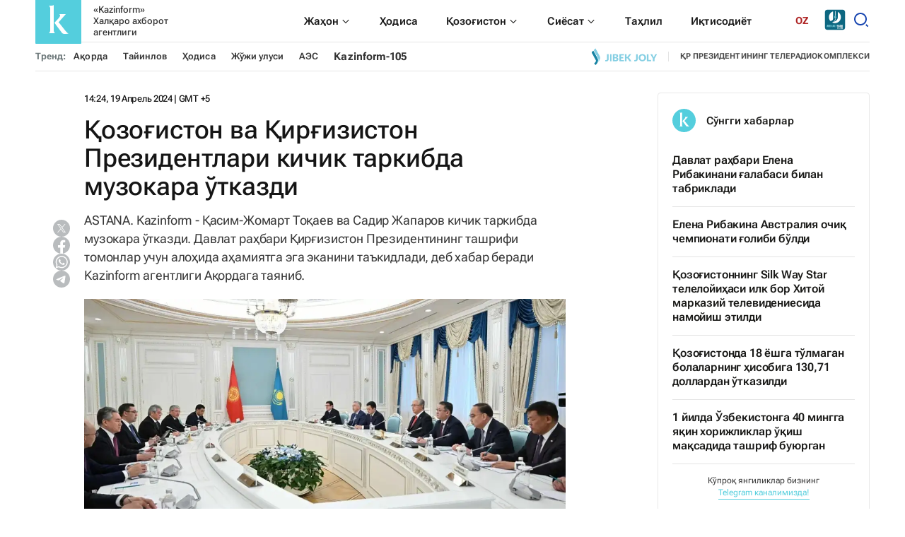

--- FILE ---
content_type: text/html; charset=utf-8
request_url: https://oz.inform.kz/news/kozogiston-va-kirgiziston-prezidentlari-kichik-tarkibda-muzokara-utkazdi-1e79a9/
body_size: 139331
content:

<!DOCTYPE html>
<html lang="uz">
    <head>
        <meta charset="UTF-8" />
        <meta http-equiv="X-UA-Compatible" content="IE=edge" />
        <meta name="viewport" content="width=device-width, initial-scale=1.0" />
        <link rel="apple-touch-icon" sizes="512x512" href="/static/img/favicon16x16.svg">
        <link rel="apple-touch-icon" sizes="180x180" href="/static/img/favicon16x16.svg">
        <link rel="icon" type="image/svg" sizes="32x32" href="/static/img/favicon16x16.svg">
        <link rel="icon" type="image/svg" sizes="16x16" href="/static/img/favicon16x16.svg">
        <link rel="shortcut icon" href="/static/img/favicon.svg">
        <meta name="robots" content="index, follow">

        
        <title>Қозоғистон ва Қирғизистон Президентлари кичик таркибда музокара ўтказди</title>
        <meta name="description" content="ASTANA. Kazinform - Қасим-Жомарт Тоқаев ва Садир Жапаров кичик таркибда музокара ўтказди. Давлат раҳбари Қирғизистон Президентининг ташрифи томонлар учун алоҳида аҳамиятга эга эканини таъкидлади, деб хабар беради Kazinform агентлиги Ақордага таяниб.">

        <meta name="twitter:card" content="summary_large_image">
        <meta name="twitter:site" content="@kazinform_eng">
        <meta name="twitter:title" content="Қозоғистон ва Қирғизистон Президентлари кичик таркибда музокара ўтказди">
        <meta name="twitter:description" content="ASTANA. Kazinform - Қасим-Жомарт Тоқаев ва Садир Жапаров кичик таркибда музокара ўтказди. Давлат раҳбари Қирғизистон Президентининг ташрифи томонлар учун алоҳида аҳамиятга эга эканини таъкидлади, деб хабар беради Kazinform агентлиги Ақордага таяниб.">
        <meta name="twitter:creator" content="@kazinform_eng">
        <meta name="twitter:image:src" content="https://img.inform.kz/kazinform-photobank/media/2024-04-19/72d7e7f4-3ba6-4f15-828b-7a5be4acb94b.jpeg">
        <meta name="twitter:domain" content="oz.inform.kz">

        <meta property="og:site_name" content="oz.inform.kz">
        <meta property="og:url" content="https://oz.inform.kz/news/kozogiston-va-kirgiziston-prezidentlari-kichik-tarkibda-muzokara-utkazdi-1e79a9/">
        <meta property="og:title" content="Қозоғистон ва Қирғизистон Президентлари кичик таркибда музокара ўтказди">
        <meta property="og:description" content="ASTANA. Kazinform - Қасим-Жомарт Тоқаев ва Садир Жапаров кичик таркибда музокара ўтказди. Давлат раҳбари Қирғизистон Президентининг ташрифи томонлар учун алоҳида аҳамиятга эга эканини таъкидлади, деб хабар беради Kazinform агентлиги Ақордага таяниб.">
        <meta property="og:locale" content="oz_OZ">
        <meta property="og:image" content="https://img.inform.kz/kazinform-photobank/media/2024-04-19/72d7e7f4-3ba6-4f15-828b-7a5be4acb94b.jpeg">
        <meta property="og:type" content="article">
        <meta property="og:updated_time" content="2024-04-19T09:29:17.153223+00:00">

        <meta property="fb:page_id" content="KazinformEng">
        <meta name="telegram:channel" content="@kazinform_news">

        <meta name="robots" content="max-image-preview:large">

        <link href="https://oz.inform.kz/amp/kozogiston-va-kirgiziston-prezidentlari-kichik-tarkibda-muzokara-utkazdi-1e79a9/" rel="amphtml">

        <meta name="analytics:title" content="Қозоғистон ва Қирғизистон Президентлари кичик таркибда музокара ўтказди">
        <meta name="analytics:site_domain" content="https://oz.inform.kz/">
        <meta name="analytics:article_id" content="kozogiston-va-kirgiziston-prezidentlari-kichik-tarkibda-muzokara-utkazdi-1e79a9">
        <meta name="analytics:author" content="https://oz.inform.kz/">
        <meta name="analytics:isscroll" content="0">
        <meta name="article:published_time" property="2024-04-19T14:24:00+00:00" content="2024-04-19T14:24:00+00:00">
        <meta property="article:modified_time" content="2024-04-19T09:29:17.153223+00:00">
        <meta name="article:section" content="News">
        <link rel="canonical" href="https://oz.inform.kz/news/kozogiston-va-kirgiziston-prezidentlari-kichik-tarkibda-muzokara-utkazdi-1e79a9/">

        <script type="application/ld+json">
            {
                "@context": "https://schema.org",
                "@type": "NewsMediaOrganization",
                "name": "Kazinform",
                "legalName": "Kazinform халқаро ахборот агентлиги",
                "url": "https://oz.inform.kz/",
                "logo": "https://oz.inform.kz/static/img/favicon16x16.svg",
                 "sameAs": [
                    "https://www.facebook.com/KazinformEng?ref=hl",
                    "https://twitter.com/kazinform_eng",
                    "https://www.instagram.com/kazinform/",
                    "https://www.youtube.com/user/kazinform/",
                    "https://t.me/kazinform_news/"
                ],
                "foundingDate": "1920",
                "address": {
                    "@type":"PostalAddress",
                    "streetAddress":"ул.Акмешит, 3",
                    "addressLocality":"г. Астана",
                    "postalCode":"010000",
                    "addressCountry":"KZ"
                },
                "contactPoint": [
                    {
                        "@type":"ContactPoint",
                        "email":"rusred@inform.kz",
                        "telephone":"+7(7172) 954-045",
                        "contactType":"headquoters",
                        "areaServed":"KZ",
                        "availableLanguage":["ru-KZ", "en-KZ", "kz-KZ", "ar-KZ", "oz-KZ", "cn-KZ", "qz-KZ"]
                    }
                ]
            }
        </script>
        <script type="application/ld+json">
	            {
		            "@context": "https://schema.org",
		            "@type": "NewsArticle",
		            "mainEntityOfPage":{
		                "@type":"WebPage",
		                "@id":"https://oz.inform.kz/news/kozogiston-va-kirgiziston-prezidentlari-kichik-tarkibda-muzokara-utkazdi-1e79a9/"
		            },
                    "headline": "Қозоғистон ва Қирғизистон Президентлари кичик таркибда музокара ўтказди",
                    "datePublished": "2024-04-19T14:24:00+00:00",
                    "dateModified": "2024-04-19T14:24:00+00:00",
                    "description": "ASTANA. Kazinform - Қасим-Жомарт Тоқаев ва Садир Жапаров кичик таркибда музокара ўтказди. Давлат раҳбари Қирғизистон Президентининг ташрифи томонлар учун алоҳида аҳамиятга эга эканини таъкидлади, деб хабар беради Kazinform агентлиги Ақордага таяниб.",
                    "author": {
                        "@type": "Person",
                        "knowsAbout": "Сейданова Ләззат Қалдыбековна Ташкент қаласында дүниеге келген. 1999 жылы Шымкент қаласындағы Халықаралық Экология Гумантарлық Академияның журналистика факультетін бітірген. Мамандығы журналист. Көп жылдар газет, журналдарда қызмет атқарған. Қазіргі таңда ҚР Президентінің Телерадиокешенінде “ҚазАқпарат” халықаралық агенттігінде жұмыс істеп келеді.",
                        "image": "https://img.inform.kz/kazinform-photobank/media/2024-01-25/7e8e1ec9-5e49-4134-80aa-8a4cc13f4a5e.jpeg",
                        "url": "https://oz.inform.kz/author/c1ed4bf7-16a4-4da4-bf7a-61d25ebe4502/",
                        "sameAs": [""],
                        "name": "Ляззат Сейданова"
                    },
                    "publisher": {
                        "@type": "Organization",
                        "name": "Kazinform",
                        "logo": {
                            "@type": "ImageObject",
                            "url": "https://oz.inform.kz/static/img/favicon16x16.svg",
                            "width": 95,
                            "height": 60
                            }
                        },
                        "image": {
                            "@type": "ImageObject",
                            "url": "https://img.inform.kz/kazinform-photobank/media/2024-04-19/72d7e7f4-3ba6-4f15-828b-7a5be4acb94b.jpeg"
                        },
                        "speakable": {
                          "@type": "SpeakableSpecification",
                          "cssSelector": ["article-text"]
                        }
                }
        </script>
        <script type="application/ld+json">
                {
                    "@context": "https://schema.org",
                    "@type":"BreadcrumbList",
                    "itemListElement":
                [{
                        "@type": "ListItem",
                        "position": 1,
                        "item": {
                          "@id": "/",
                          "name": "Асосий Саҳифа"
                        }
                      },
                    {
                    "@type": "ListItem",
                    "position": 2,
                    "item": {
                        "@id": "https://oz.inform.kz/lenta/",
                        "name": "Барча янгиликлар"
                        }
                    },
                     {
                    "@type": "ListItem",
                    "position": 3,
                    "item": {
                      "@id": "https://oz.inform.kz/news/kozogiston-va-kirgiziston-prezidentlari-kichik-tarkibda-muzokara-utkazdi-1e79a9/",
                      "name": "Қозоғистон ва Қирғизистон Президентлари кичик таркибда музокара ўтказди"
                        }
                      }
                  ]
                }
        </script>


        <link rel="preconnect" href="https://mc.webvisor.org/">
        <link rel="preconnect" href="https://mc.yandex.ru/metrika/">
        <link rel="preconnect" href="https://www.googletagmanager.com/">
        <link rel="preconnect" href="https://an.inform.kz/">
        <link rel="preconnect" href="https://img.inform.kz/">

        <link rel="preload" href="/static/css/main.css?v=1.29" as="style">
        <link rel="stylesheet" href="/static/css/main.css?v=1.29">
        <!-- Google Tag Manager -->
            <script>(function(w,d,s,l,i){w[l]=w[l]||[];w[l].push({'gtm.start':
            new Date().getTime(),event:'gtm.js'});var f=d.getElementsByTagName(s)[0],
            j=d.createElement(s),dl=l!='dataLayer'?'&l='+l:'';j.async=true;j.src=
            'https://www.googletagmanager.com/gtm.js?id='+i+dl;f.parentNode.insertBefore(j,f);
            })(window,document,'script','dataLayer','GTM-MM235MG');</script>
        <!-- End Google Tag Manager -->
        <!-- Google Tag Manager (noscript) -->
            <noscript><iframe src="https://www.googletagmanager.com/ns.html?id=GTM-MM235MG"
            height="0" width="0" style="display:none;visibility:hidden"></iframe></noscript>
        <!-- End Google Tag Manager (noscript) -->
        <!-- Yandex.Metrika counter --> <script type="text/javascript" > (function(m,e,t,r,i,k,a){m[i]=m[i]||function(){(m[i].a=m[i].a||[]).push(arguments)}; m[i].l=1*new Date(); for (var j = 0; j < document.scripts.length; j++) {if (document.scripts[j].src === r) { return; }} k=e.createElement(t),a=e.getElementsByTagName(t)[0],k.async=1,k.src=r,a.parentNode.insertBefore(k,a)}) (window, document, "script", "https://mc.webvisor.org/metrika/tag_ww.js", "ym"); ym(381728, "init", { clickmap:true, trackLinks:true, accurateTrackBounce:true }); </script> <noscript><div><img src="https://mc.yandex.ru/watch/381728" style="position:absolute; left:-9999px;" alt="" /></div></noscript> <!-- /Yandex.Metrika counter -->
    </head>
    <body>
        
        <a
          href="#"
          class="left-banner"
          style="display: none"
          data-device="desktop"
          data-key="C1"
        >
        </a>
        <a
          href="#"
          class="right-banner"
          style="display: none"
          data-device="desktop"
          data-key="C2"
        >
        </a>
         
        <header class="header">
            <div class="container">
                <div class="search_block" id="search_block">
                    <form action="/search_results/" class="header-search">
                        <button class="icon_btn" type="submit">
                            <svg width="17" height="17" viewBox="0 0 17 17" fill="none" xmlns="http://www.w3.org/2000/svg">
                                <path
                                    d="M14.1667 14.1667L11.3236 11.3185L14.1667 14.1667ZM12.8991 7.51206C12.8991 8.9408 12.3316 10.311 11.3213 11.3213C10.311 12.3316 8.9408 12.8991 7.51206 12.8991C6.08332 12.8991 4.7131 12.3316 3.70283 11.3213C2.69256 10.311 2.125 8.9408 2.125 7.51206C2.125 6.08332 2.69256 4.7131 3.70283 3.70283C4.7131 2.69256 6.08332 2.125 7.51206 2.125C8.9408 2.125 10.311 2.69256 11.3213 3.70283C12.3316 4.7131 12.8991 6.08332 12.8991 7.51206V7.51206Z"
                                    stroke="#333333"
                                    stroke-width="2"
                                    stroke-linecap="round"
                                ></path>
                            </svg>
                        </button>
                        <input type="text" name="q" placeholder="Янгиликларни қидиринг" /> <button class="text_btn" type="submit">Find</button>
                    </form>
                    <div class="search_close" id="search_close">
                        <svg xmlns="http://www.w3.org/2000/svg" width="24" height="24" viewBox="0 0 24 24" fill="none"><path d="M1 1L12 12M23 23L12 12M12 12L1 23L23 1" stroke="black"></path></svg>
                    </div>
                </div>
                <div class="header__wrapper">
                    <div class="header__wrapper-top">
                        <div class="header__wrapper-logo">
                          <a href="/">
			<!--	<img src="/static/img/logo_ny.jpg" style="
                                   width: 65px;
    height: 65px;
                                        ">-->

                            <svg xmlns="http://www.w3.org/2000/svg" width="65" height="65" viewBox="0 0 65 65" fill="none">
                                <rect width="65" height="65" rx="1" fill="#54CEDD"/>
                                <path fill-rule="evenodd" clip-rule="evenodd" d="M27 35.272L37.0276 48.7483C37.4273 49.3391 37.9251 49.8565 38.4993 50.2777C38.9608 50.6094 39.4941 50.8258 40.0551 50.9091C40.7168 50.9951 41.3848 51.0201 42.051 50.984C42.8208 50.9482 43.7427 50.9091 44.836 50.87L47 50.8147C46.0789 50.1722 45.2132 49.4526 44.4122 48.6636C43.7343 47.9852 43.0971 47.267 42.5038 46.5125L34.925 36.935C34.6014 36.5152 34.249 36.1149 33.906 35.7505C33.5632 35.386 33.175 35.0149 32.7577 34.6407L43.0731 23H33.7832C34.1357 23.2301 34.45 23.5145 34.7147 23.8429C34.9565 24.1395 35.0901 24.5104 35.0931 24.8939C35.0458 25.377 34.8933 25.8436 34.6467 26.2608C34.3611 26.8001 34.0367 27.3179 33.6763 27.8099C33.3753 28.232 33.0513 28.6373 32.7059 29.0237L27 35.272Z" fill="white"/>
                                <path fill-rule="evenodd" clip-rule="evenodd" d="M19.0062 10.894C19.4699 11.214 19.8759 11.6141 20.2062 12.0764C20.4698 12.4757 20.6586 12.9218 20.7629 13.392C20.866 13.8557 20.9148 14.3303 20.9082 14.8058V46.0881C20.915 46.5647 20.8662 47.0404 20.7629 47.5052C20.657 47.9718 20.466 48.4139 20.2 48.808C19.8719 49.2749 19.4656 49.6785 19 50H28C27.5344 49.6785 27.1281 49.2749 26.8 48.808C26.534 48.4139 26.343 47.9718 26.2371 47.5052C26.1338 47.0404 26.085 46.5647 26.0917 46.0881V10C25.6766 10.306 25.216 10.5415 24.7278 10.6974C24.2307 10.8336 23.7177 10.8997 23.2031 10.894H19.0062Z" fill="white"/>
                            </svg>
                            <span>«Kazinform» <br> Халқаро ахборот агентлиги</span>
                          </a>
                        </div>
                        <div class="header__wrapper-navSearch">
                            <ul class="header__nav">
                                <li class="drop__btn">
                                    <a class="header__nav-item" href="/category/section_s25735/">
                                        <span> Жаҳон </span>
                                        <div class="drop__icon">
                                            <svg xmlns="http://www.w3.org/2000/svg" width="16" height="17" viewBox="0 0 16 17" fill="none">
                                                <path d="M3.38 6.50004L4.09 5.79004L8 9.75004L11.91 5.83004L12.62 6.50004L7.99999 11.17L3.38 6.50004Z" fill="#1A1A18" />
                                            </svg>
                                        </div>
                                    </a>
                                    <div class="drop__block">
                                        <ul class="drop__menu">
                                            <li>
                                                <a href="/category/markaziy-osie_c711/"> <span> Марказий Осиё </span> </a>
                                            </li>
                                            <li><a href="/category/evroosie_c712/"> Евроосиё </a></li>
                                            <li><a href="/category/yakin-shark_c713/"> Яқин Шарқ </a></li>
                                            <li><a href="/category/amerika_c714/"> Америка </a></li>
                                            <li><a href="/category/afrika_c715/"> Африка </a></li>
                                        </ul>
                                    </div>
                                </li>
                                <li><a class="header__nav-item" href="/category/section_s25761/"> Ҳодиса </a></li>
                                <li class="drop__btn">
                                    <a class="header__nav-item" href="/category/ududlar_c731/">
                                        <span> Қозоғистон </span>
                                        <div class="drop__icon">
                                            <svg xmlns="http://www.w3.org/2000/svg" width="16" height="17" viewBox="0 0 16 17" fill="none">
                                                <path d="M3.38 6.50004L4.09 5.79004L8 9.75004L11.91 5.83004L12.62 6.50004L7.99999 11.17L3.38 6.50004Z" fill="#1A1A18" />
                                            </svg>
                                        </div>
                                    </a>
                                    <div class="drop__block">
                                        <ul class="drop__menu">
                                            <li><a href="/category/ududlar_c731/"> <span> Ҳудудлар </span> </a></li>
                                            <li><a href="/category/section_s25731/"> Жамият </a></li>
                                            <li><a href="/category/konun-va-ukuk_c733/"> Қонун ва ҳуқуқ </a></li>
                                            <li><a href="/category/section_s25755/"> Маданият </a></li>
                                            <li><a href="/category/section_s25766/"> Спорт </a></li>
                                        </ul>
                                    </div>
                                </li>
                                <li class="drop__btn">
                                    <a class="header__nav-item" href="/category/group_g288/">
                                        <span> Сиёсат </span>
                                        <div class="drop__icon">
                                            <svg xmlns="http://www.w3.org/2000/svg" width="16" height="17" viewBox="0 0 16 17" fill="none">
                                                <path d="M3.38 6.50004L4.09 5.79004L8 9.75004L11.91 5.83004L12.62 6.50004L7.99999 11.17L3.38 6.50004Z" fill="#1A1A18" />
                                            </svg>
                                        </div>
                                    </a>
                                    <div class="drop__block">
                                        <ul class="drop__menu">
                                            <li><a href="/category/kozogiston-prezidenti_c741/"> <span> Қозоғистон Президенти </span> </a></li>
                                            <li><a href="/category/section_s25788/"> Ҳукумат </a></li>
                                            <li><a href="/category/section_s25763/"> Парламент </a></li>
                                            <li><a href="/category/halkaro-alokalar_c744/"> Халқаро муносабатлар </a></li>
                                        </ul>
                                    </div>
                                </li>
                                <li><a class="header__nav-item" href="/category/section_s25827/">Таҳлил</a></li>
                                <li><a class="header__nav-item" href="/category/group_g289/">Иқтисодиёт</a></li>
                            </ul>
                            <div class="header_language">
                                <div class="header_language-btn">OZ</div>
                                <ul class="header_language-list">
                                    <li><a href="https://kaz.inform.kz/">kz</a></li>
                                    <li><a href="https://qz.inform.kz/">qz</a></li>
                                    <li><a href="https://www.inform.kz/">ру</a></li>
                                    <li><a href="https://en.inform.kz/">en</a></li>
                                    <li><a href="https://cn.inform.kz/">中文</a></li>
                                    <li><a class="active" href="https://oz.inform.kz/">ўз</a></li>
                                    <li><a href="https://ar.inform.kz/">ق ز</a></li>
                                </ul>
                            </div>
                            <div class="header_jjfm" style="margin-right: 10px;">
                                <a href="https://jjfm.kz/ru/" target="_blank">
                                  <svg xmlns="http://www.w3.org/2000/svg" xml:space="preserve" width="30" height="30" version="1.1" style="shape-rendering:geometricPrecision; text-rendering:geometricPrecision; image-rendering:optimizeQuality; fill-rule:evenodd; clip-rule:evenodd" viewBox="0 0 21000 21000" xmlns:xlink="http://www.w3.org/1999/xlink">
                                    <g>
                                      <path fill="#FEFEFE" d="M10420.02 1913.9c3289.13,0 5955.49,2666.33 5955.49,5955.45 0,3289.13 -2666.36,5955.46 -5955.49,5955.46 -3289.1,0 -5955.45,-2666.33 -5955.45,-5955.46 0,-3289.12 2666.35,-5955.45 5955.45,-5955.45z"/>
                                      <path fill="#0D6781" d="M2849.88 527.93l15299.15 0c1281.31,0 2329.63,1048.32 2329.63,2329.63l0 15299.15c0,1281.3 -1048.32,2329.63 -2329.63,2329.63l-15299.15 0c-1281.3,0 -2329.63,-1048.33 -2329.63,-2329.63l0 -15299.15c0,-1281.31 1048.33,-2329.63 2329.63,-2329.63zm10430.12 7398.79c9.7,-1875.19 30.36,-3543.06 25.27,-5268.01 1830.84,1015.96 3070.24,2968.39 3070.24,5210.64 0,3289.13 -2666.36,5955.46 -5955.49,5955.46 -995.94,0 -1934.67,-244.77 -2759.6,-677.05 920.4,-390.06 1644.88,-915.34 2173.6,-1575.92 551.04,-688.6 833.53,-1532.34 847.74,-2531.5l438.73 -273.04 -0.29 208.41c-1.39,1030.72 -284.13,1898.45 -848.41,2603.42 -241.71,302.3 -524.59,576.22 -848.35,821.69 208.81,-57.96 424.49,-130.65 647.18,-218.08 1009.9,-396.91 1797,-947.6 2361.06,-1652.55 564.27,-705.03 847.01,-1572.73 848.32,-2603.47zm-2143.88 -5969.82l-6.57 4884.68 -443.48 -276.01 7.15 -4645.19c149.09,6.83 296.81,19 442.9,36.52zm-2585.23 256.62c-23.76,59.21 -29.26,139.62 -11.71,252.89l-9.43 7124.43c-0.61,478.29 -125.99,856.69 -376.2,1135.73 -249.97,278.72 -630.24,518.19 -1140.68,718.77 -138.1,54.21 -295.01,110.56 -470.36,168.81 -123.55,41.1 -350.21,112.27 -547.71,172.53 -11.79,3.46 -26.61,10.24 -42.47,20.1 -925.79,-1049.66 -1487.76,-2427.8 -1487.76,-3937.43 0,-2636.13 1712.94,-4871.87 4086.32,-5655.83z"/>
                                      <path fill="#FEFEFE" fill-rule="nonzero" d="M12828.32 18116.97c45.93,0 83.6,-5.03 112.99,-15.06 29.42,-10.04 53.46,-23.68 72.11,-40.91 18.68,-17.2 33.73,-37.3 45.2,-60.26 11.5,-22.97 21.55,-47.35 30.15,-73.18l159.27 0 0 1506.65 -236.76 0 0 -1149.37 -182.96 0 0 -167.87zm923.35 970.7c0,54.53 11.12,92.93 33.36,115.17 22.24,22.24 52.01,33.35 89.34,33.35 37.29,0 67.06,-11.11 89.3,-33.35 22.24,-22.24 33.36,-60.64 33.36,-115.17l0 -813.57c0,-54.53 -11.12,-92.93 -33.36,-115.17 -22.24,-22.24 -52.01,-33.36 -89.3,-33.36 -37.33,0 -67.1,11.12 -89.34,33.36 -22.24,22.24 -33.36,60.64 -33.36,115.17l0 813.57zm-236.76 -798.51c0,-121.97 30.84,-215.59 92.55,-280.89 61.71,-65.28 150.67,-97.94 266.91,-97.94 116.2,0 205.19,32.66 266.87,97.94 61.71,65.3 92.55,158.92 92.55,280.89l0 783.45c0,121.97 -30.84,215.59 -92.55,280.89 -61.68,65.28 -150.67,97.94 -266.87,97.94 -116.24,0 -205.2,-32.66 -266.91,-97.94 -61.71,-65.3 -92.55,-158.92 -92.55,-280.89l0 -783.45zm1018.05 -172.19c45.92,0 83.6,-5.03 112.99,-15.06 29.42,-10.04 53.46,-23.68 72.11,-40.91 18.67,-17.2 33.73,-37.3 45.2,-60.26 11.49,-22.97 21.54,-47.35 30.14,-73.18l159.27 0 0 1506.65 -236.76 0 0 -1149.37 -182.95 0 0 -167.87zm705.96 1317.24l0 -228.16 228.16 0 0 204.47 -103.32 238.93 -96.86 0 62.43 -215.24 -90.41 0zm344.4 -488.58l430.46 -1018.07 258.27 0 0 1018.07 111.92 0 0 215.22 -111.92 0 0 273.36 -232.44 0 0 -273.36 -456.29 0 0 -215.22zm456.29 0l0 -566.07 -238.91 566.07 238.91 0zm688.73 -348.68l305.62 0 0 215.22 -305.62 0 0 622.04 -236.76 0 0 -1506.65 626.33 0 0 215.24 -389.57 0 0 454.15zm1005.13 400.34l161.44 -1069.73 329.31 0 0 1506.65 -223.85 0 0 -1080.48 -163.58 1080.48 -223.84 0 -176.5 -1065.42 0 1065.42 -206.62 0 0 -1506.65 329.31 0 174.33 1069.73z"/>
                                      <path fill="#85D7E3" fill-rule="nonzero" d="M2230.2 17366.74c18.91,2.12 38.87,3.16 59.88,3.16 21.01,0 40.97,0 59.89,0 54.63,0 101.39,-13.66 140.24,-40.96 38.88,-27.34 58.31,-84.06 58.31,-170.74l0 -1685.64 346.7 0 0 1657.8c0,111.36 -13.67,202.78 -40.97,274.22 -27.33,71.43 -64.1,127.62 -110.32,168.62 -46.22,40.97 -99.27,69.85 -159.16,86.65 -59.88,16.83 -122.4,25.22 -187.54,25.22 -31.51,0 -59.88,0 -85.1,0 -25.21,0 -52.51,-2.09 -81.93,-6.3l0 -312.03zm901.4 -1894.18l346.7 0 0 2206.21 -346.7 0 0 -2206.21zm1122.04 0c180.68,0 311.49,42.04 392.38,126.07 80.9,84.05 121.33,211.17 121.33,381.37l0 78.78c0,113.47 -17.85,206.96 -53.56,280.51 -35.72,73.53 -92.47,128.16 -170.21,163.88 94.56,35.72 161.26,94.02 200.14,174.92 38.87,80.89 58.3,180.19 58.3,297.85l0 179.63c0,170.2 -44.13,299.94 -132.37,389.25 -88.26,89.31 -219.58,133.95 -393.96,133.95l-545.25 0 0 -2206.21 523.2 0zm-176.5 1213.41l0 677.64 198.55 0c58.84,0 103.48,-15.78 133.95,-47.29 30.46,-31.52 45.68,-88.24 45.68,-170.18l0 -192.28c0,-102.95 -17.31,-173.34 -51.98,-211.14 -34.67,-37.84 -91.93,-56.75 -171.78,-56.75l-154.42 0zm0 -898.22l0 583.05 135.5 0c65.14,0 116.1,-16.8 152.87,-50.42 36.76,-33.63 55.17,-94.56 55.17,-182.8l0 -122.91c0,-79.85 -14.2,-137.64 -42.55,-173.36 -28.38,-35.72 -73.02,-53.56 -133.95,-53.56l-167.04 0zm1279.59 614.56l475.9 0 0 315.19 -475.9 0 0 646.11 598.81 0 0 315.16 -945.51 0 0 -2206.21 945.51 0 0 315.19 -598.81 0 0 614.56zm1266.99 397.13l-107.15 201.71 0 677.62 -346.7 0 0 -2206.21 346.7 0 0 961.29 453.83 -961.29 346.7 0 -482.2 983.34 482.2 1222.87 -356.13 0 -337.25 -879.33zm1244.92 567.3c18.92,2.12 38.88,3.16 59.89,3.16 21.01,0 40.97,0 59.88,0 54.64,0 101.4,-13.66 140.25,-40.96 38.88,-27.34 58.3,-84.06 58.3,-170.74l0 -1685.64 346.7 0 0 1657.8c0,111.36 -13.66,202.78 -40.97,274.22 -27.33,71.43 -64.09,127.62 -110.31,168.62 -46.22,40.97 -99.28,69.85 -159.16,86.65 -59.89,16.83 -122.4,25.22 -187.54,25.22 -31.51,0 -59.89,0 -85.1,0 -25.21,0 -52.52,-2.09 -81.94,-6.3l0 -312.03zm1219.73 -195.39c0,79.83 16.29,136.04 48.85,168.6 32.58,32.58 76.18,48.87 130.81,48.87 54.61,0 98.23,-16.29 130.79,-48.87 32.55,-32.56 48.84,-88.77 48.84,-168.6l0 -1191.35c0,-79.85 -16.29,-136.06 -48.84,-168.62 -32.56,-32.58 -76.18,-48.85 -130.79,-48.85 -54.63,0 -98.23,16.27 -130.81,48.85 -32.56,32.56 -48.85,88.77 -48.85,168.62l0 1191.35zm-346.7 -1169.3c0,-178.58 45.18,-315.69 135.53,-411.3 90.35,-95.6 220.63,-143.4 390.83,-143.4 170.18,0 300.45,47.8 390.8,143.4 90.36,95.61 135.53,232.72 135.53,411.3l0 1147.23c0,178.61 -45.17,315.69 -135.53,411.3 -90.35,95.6 -220.62,143.4 -390.8,143.4 -170.2,0 -300.48,-47.8 -390.83,-143.4 -90.35,-95.61 -135.53,-232.69 -135.53,-411.3l0 -1147.23zm1276.46 -529.49l346.7 0 0 1891.05 570.46 0 0 315.16 -917.16 0 0 -2206.21zm1393.06 1475l-438.09 -1475 362.45 0 264.76 1005.4 264.73 -1005.4 330.95 0 -438.1 1475 0 731.21 -346.7 0 0 -731.21z"/>
                                      <path fill="#FEFEFE" fill-rule="nonzero" d="M13548.06 17678.77c-4.18,-14.71 -8.39,-28.38 -12.6,-40.97 -4.2,-12.62 -7.87,-28.38 -11.04,-47.27 -3.13,-18.91 -5.25,-43.08 -6.29,-72.5 -1.05,-29.42 -1.58,-66.19 -1.58,-110.32l0 -346.67c0,-102.97 -17.85,-175.45 -53.57,-217.47 -35.71,-42.04 -93.51,-63.05 -173.36,-63.05l-119.75 0 0 898.25 -346.69 0 0 -2206.21 523.19 0c180.68,0 311.49,42.04 392.39,126.07 80.89,84.05 121.32,211.17 121.32,381.37l0 173.34c0,226.92 -75.64,376.09 -226.92,447.55 88.26,35.72 148.66,94.03 181.24,174.92 32.55,80.89 48.85,179.12 48.85,294.69l0 340.37c0,54.64 2.09,102.44 6.29,143.41 4.21,40.97 14.71,82.48 31.51,124.49l-352.99 0zm-378.19 -1891.02l0 677.61 135.51 0c65.13,0 116.1,-16.82 152.86,-50.42 36.76,-33.63 55.17,-94.56 55.17,-182.8l0 -217.47c0,-79.85 -14.2,-137.64 -42.55,-173.36 -28.37,-35.72 -73.01,-53.56 -133.95,-53.56l-167.04 0zm2042.31 1891.02l-349.83 0 -59.89 -400.26 -425.48 0 -59.88 400.26 -318.33 0 353 -2206.21 507.41 0 353 2206.21zm-791.09 -699.7l334.1 0 -167.04 -1115.68 -167.06 1115.68zm951.83 -1506.51l548.41 0c174.38,0 304.13,46.22 389.23,138.69 85.1,92.44 127.65,227.97 127.65,406.56l0 1115.71c0,178.59 -42.55,314.12 -127.65,406.59 -85.1,92.44 -214.85,138.66 -389.23,138.66l-548.41 0 0 -2206.21zm346.7 315.19l0 1575.86 195.39 0c54.63,0 97.72,-15.78 129.23,-47.29 31.51,-31.52 47.27,-87.2 47.27,-167.04l0 -1147.23c0,-79.85 -15.76,-135.53 -47.27,-167.04 -31.51,-31.51 -74.6,-47.26 -129.23,-47.26l-195.39 0zm939.22 -315.19l346.69 0 0 2206.21 -346.69 0 0 -2206.21zm917.16 1698.79c0,79.83 16.29,136.04 48.84,168.6 32.59,32.58 76.18,48.87 130.82,48.87 54.61,0 98.23,-16.29 130.78,-48.87 32.56,-32.56 48.85,-88.77 48.85,-168.6l0 -1191.35c0,-79.85 -16.29,-136.06 -48.85,-168.62 -32.55,-32.58 -76.17,-48.85 -130.78,-48.85 -54.64,0 -98.23,16.27 -130.82,48.85 -32.55,32.56 -48.84,88.77 -48.84,168.62l0 1191.35zm-346.7 -1169.3c0,-178.58 45.17,-315.69 135.53,-411.3 90.35,-95.6 220.63,-143.4 390.83,-143.4 170.17,0 300.45,47.8 390.8,143.4 90.35,95.61 135.53,232.72 135.53,411.3l0 1147.23c0,178.61 -45.18,315.69 -135.53,411.3 -90.35,95.6 -220.63,143.4 -390.8,143.4 -170.2,0 -300.48,-47.8 -390.83,-143.4 -90.36,-95.61 -135.53,-232.69 -135.53,-411.3l0 -1147.23z"/>
                                      <path fill="#85D7E3" fill-rule="nonzero" d="M9975.35 9082.71l2058.53 -1281.09 -2058.53 -1281.11 0 2562.2zm1029.27 -640.55m0 -1281.09m-1029.27 640.55"/>
                                    </g>
                                  </svg>
                                </a>
                            </div>
                            <div class="header__searchBtn" id="searchBtn">
                                <svg xmlns="http://www.w3.org/2000/svg" width="24" height="24" viewBox="0 0 24 24" fill="none">
                                    <path
                                        d="M11 2C15.968 2 20 6.032 20 11C20 15.968 15.968 20 11 20C6.032 20 2 15.968 2 11C2 6.032 6.032 2 11 2ZM11 18C14.8675 18 18 14.8675 18 11C18 7.1325 14.8675 4 11 4C7.1325 4 4 7.1325 4 11C4 14.8675 7.1325 18 11 18ZM19.4853 18.0711L22.3137 20.8995L20.8995 22.3137L18.0711 19.4853L19.4853 18.0711Z"
                                        fill="#1745B0"
                                    />
                                </svg>
                            </div>
                        </div>
                    </div>
                    <div class="header__wrapper-bottom">
                        <div class="header__tags">
                            <span> Тренд: </span>
                            <ul class="header__tags-list">
                                <li><a href="/tag/akorda_t10997/"> Ақорда </a></li>
                                <li><a href="/tag/tayinlov_t10486/"> Тайинлов </a></li>
                                <li><a href="/tag/odisa_t001/"> Ҳодиса </a></li>
                                <li><a href="/tag/zhoshi-ulusi/">Жўжи улуси </a></li>
                                <li><a href="/tag/aes/"> АЭС</a></li>
                                <li><a href="/tag/kazinform-105/"> <strong style="font-size: 15px;">Kazinform-105</strong></a></li>

                            </ul>
                        </div>
                        <div class="header__extra">
                            <a href="https://jjtv.kz/en/live" class="header__extra-icon" aria-label="Jibek joly">
                                <svg width="92" height="24" viewBox="0 0 92 24" fill="none" xmlns="http://www.w3.org/2000/svg" xmlns:xlink="http://www.w3.org/1999/xlink">
                                    <rect width="92" height="24" fill="url(#pattern0)" />
                                    <defs>
                                        <pattern id="pattern0" patternContentUnits="objectBoundingBox" width="1" height="1"><use xlink:href="#image0_676_9098" transform="matrix(0.00592885 0 0 0.0227273 -0.00395257 0)" /></pattern>
                                        <image
                                            id="image0_676_9098"
                                            width="170"
                                            height="44"
                                            xlink:href="[data-uri]"
                                        />
                                    </defs>
                                </svg>
                            </a>
                            <a href="https://ptrk.kz/ru/" class="header__extra-item">ҚР ПРЕЗИДЕНТИНИНГ ТЕЛЕРАДИОКОМПЛЕКСИ</a>
                        </div>
                    </div>
                </div>
            </div>
            <div class="headerMob__wrapper">
                <div class="headerMob__top">
                    <div class="headerMob__logo">
                      <a href="/">
			
<!--                        <img src="/static/img/logo_ny.jpg" style="
    width: 50px;
    height: 50px;
">-->

                        <svg xmlns="http://www.w3.org/2000/svg" width="65" height="65" viewBox="0 0 65 65" fill="none">
                            <rect width="65" height="65" rx="1" fill="#54CEDD"/>
                            <path fill-rule="evenodd" clip-rule="evenodd" d="M27 35.272L37.0276 48.7483C37.4273 49.3391 37.9251 49.8565 38.4993 50.2777C38.9608 50.6094 39.4941 50.8258 40.0551 50.9091C40.7168 50.9951 41.3848 51.0201 42.051 50.984C42.8208 50.9482 43.7427 50.9091 44.836 50.87L47 50.8147C46.0789 50.1722 45.2132 49.4526 44.4122 48.6636C43.7343 47.9852 43.0971 47.267 42.5038 46.5125L34.925 36.935C34.6014 36.5152 34.249 36.1149 33.906 35.7505C33.5632 35.386 33.175 35.0149 32.7577 34.6407L43.0731 23H33.7832C34.1357 23.2301 34.45 23.5145 34.7147 23.8429C34.9565 24.1395 35.0901 24.5104 35.0931 24.8939C35.0458 25.377 34.8933 25.8436 34.6467 26.2608C34.3611 26.8001 34.0367 27.3179 33.6763 27.8099C33.3753 28.232 33.0513 28.6373 32.7059 29.0237L27 35.272Z" fill="white"/>
                            <path fill-rule="evenodd" clip-rule="evenodd" d="M19.0062 10.894C19.4699 11.214 19.8759 11.6141 20.2062 12.0764C20.4698 12.4757 20.6586 12.9218 20.7629 13.392C20.866 13.8557 20.9148 14.3303 20.9082 14.8058V46.0881C20.915 46.5647 20.8662 47.0404 20.7629 47.5052C20.657 47.9718 20.466 48.4139 20.2 48.808C19.8719 49.2749 19.4656 49.6785 19 50H28C27.5344 49.6785 27.1281 49.2749 26.8 48.808C26.534 48.4139 26.343 47.9718 26.2371 47.5052C26.1338 47.0404 26.085 46.5647 26.0917 46.0881V10C25.6766 10.306 25.216 10.5415 24.7278 10.6974C24.2307 10.8336 23.7177 10.8997 23.2031 10.894H19.0062Z" fill="white"/>
                        </svg>
                        <span>«Kazinform» <br> Халқаро ахборот <br> агентлиги</span>
                      </a>
                    </div>
                    <div class="headerMob__top-right">
                        <div class="headerMob__search" id="searchBtnDesk" style="margin-left: 5px;">
                            <svg xmlns="http://www.w3.org/2000/svg" width="24" height="24" viewBox="0 0 24 24" fill="none">
                                <path
                                    d="M11 2C15.968 2 20 6.032 20 11C20 15.968 15.968 20 11 20C6.032 20 2 15.968 2 11C2 6.032 6.032 2 11 2ZM11 18C14.8675 18 18 14.8675 18 11C18 7.1325 14.8675 4 11 4C7.1325 4 4 7.1325 4 11C4 14.8675 7.1325 18 11 18ZM19.4853 18.0711L22.3137 20.8995L20.8995 22.3137L18.0711 19.4853L19.4853 18.0711Z"
                                    fill="#1A1A18"
                                />
                            </svg>
                        </div>
                        <div class="header_jjfm" style="margin: 0 8px; font-size: 0;">
                            <a href="https://jjfm.kz/ru/" target="_blank">
                              <svg xmlns="http://www.w3.org/2000/svg" xml:space="preserve" width="30" height="30" version="1.1" style="shape-rendering:geometricPrecision; text-rendering:geometricPrecision; image-rendering:optimizeQuality; fill-rule:evenodd; clip-rule:evenodd" viewBox="0 0 21000 21000" xmlns:xlink="http://www.w3.org/1999/xlink">
                                <g>
                                  <path fill="#FEFEFE" d="M10420.02 1913.9c3289.13,0 5955.49,2666.33 5955.49,5955.45 0,3289.13 -2666.36,5955.46 -5955.49,5955.46 -3289.1,0 -5955.45,-2666.33 -5955.45,-5955.46 0,-3289.12 2666.35,-5955.45 5955.45,-5955.45z"/>
                                  <path fill="#0D6781" d="M2849.88 527.93l15299.15 0c1281.31,0 2329.63,1048.32 2329.63,2329.63l0 15299.15c0,1281.3 -1048.32,2329.63 -2329.63,2329.63l-15299.15 0c-1281.3,0 -2329.63,-1048.33 -2329.63,-2329.63l0 -15299.15c0,-1281.31 1048.33,-2329.63 2329.63,-2329.63zm10430.12 7398.79c9.7,-1875.19 30.36,-3543.06 25.27,-5268.01 1830.84,1015.96 3070.24,2968.39 3070.24,5210.64 0,3289.13 -2666.36,5955.46 -5955.49,5955.46 -995.94,0 -1934.67,-244.77 -2759.6,-677.05 920.4,-390.06 1644.88,-915.34 2173.6,-1575.92 551.04,-688.6 833.53,-1532.34 847.74,-2531.5l438.73 -273.04 -0.29 208.41c-1.39,1030.72 -284.13,1898.45 -848.41,2603.42 -241.71,302.3 -524.59,576.22 -848.35,821.69 208.81,-57.96 424.49,-130.65 647.18,-218.08 1009.9,-396.91 1797,-947.6 2361.06,-1652.55 564.27,-705.03 847.01,-1572.73 848.32,-2603.47zm-2143.88 -5969.82l-6.57 4884.68 -443.48 -276.01 7.15 -4645.19c149.09,6.83 296.81,19 442.9,36.52zm-2585.23 256.62c-23.76,59.21 -29.26,139.62 -11.71,252.89l-9.43 7124.43c-0.61,478.29 -125.99,856.69 -376.2,1135.73 -249.97,278.72 -630.24,518.19 -1140.68,718.77 -138.1,54.21 -295.01,110.56 -470.36,168.81 -123.55,41.1 -350.21,112.27 -547.71,172.53 -11.79,3.46 -26.61,10.24 -42.47,20.1 -925.79,-1049.66 -1487.76,-2427.8 -1487.76,-3937.43 0,-2636.13 1712.94,-4871.87 4086.32,-5655.83z"/>
                                  <path fill="#FEFEFE" fill-rule="nonzero" d="M12828.32 18116.97c45.93,0 83.6,-5.03 112.99,-15.06 29.42,-10.04 53.46,-23.68 72.11,-40.91 18.68,-17.2 33.73,-37.3 45.2,-60.26 11.5,-22.97 21.55,-47.35 30.15,-73.18l159.27 0 0 1506.65 -236.76 0 0 -1149.37 -182.96 0 0 -167.87zm923.35 970.7c0,54.53 11.12,92.93 33.36,115.17 22.24,22.24 52.01,33.35 89.34,33.35 37.29,0 67.06,-11.11 89.3,-33.35 22.24,-22.24 33.36,-60.64 33.36,-115.17l0 -813.57c0,-54.53 -11.12,-92.93 -33.36,-115.17 -22.24,-22.24 -52.01,-33.36 -89.3,-33.36 -37.33,0 -67.1,11.12 -89.34,33.36 -22.24,22.24 -33.36,60.64 -33.36,115.17l0 813.57zm-236.76 -798.51c0,-121.97 30.84,-215.59 92.55,-280.89 61.71,-65.28 150.67,-97.94 266.91,-97.94 116.2,0 205.19,32.66 266.87,97.94 61.71,65.3 92.55,158.92 92.55,280.89l0 783.45c0,121.97 -30.84,215.59 -92.55,280.89 -61.68,65.28 -150.67,97.94 -266.87,97.94 -116.24,0 -205.2,-32.66 -266.91,-97.94 -61.71,-65.3 -92.55,-158.92 -92.55,-280.89l0 -783.45zm1018.05 -172.19c45.92,0 83.6,-5.03 112.99,-15.06 29.42,-10.04 53.46,-23.68 72.11,-40.91 18.67,-17.2 33.73,-37.3 45.2,-60.26 11.49,-22.97 21.54,-47.35 30.14,-73.18l159.27 0 0 1506.65 -236.76 0 0 -1149.37 -182.95 0 0 -167.87zm705.96 1317.24l0 -228.16 228.16 0 0 204.47 -103.32 238.93 -96.86 0 62.43 -215.24 -90.41 0zm344.4 -488.58l430.46 -1018.07 258.27 0 0 1018.07 111.92 0 0 215.22 -111.92 0 0 273.36 -232.44 0 0 -273.36 -456.29 0 0 -215.22zm456.29 0l0 -566.07 -238.91 566.07 238.91 0zm688.73 -348.68l305.62 0 0 215.22 -305.62 0 0 622.04 -236.76 0 0 -1506.65 626.33 0 0 215.24 -389.57 0 0 454.15zm1005.13 400.34l161.44 -1069.73 329.31 0 0 1506.65 -223.85 0 0 -1080.48 -163.58 1080.48 -223.84 0 -176.5 -1065.42 0 1065.42 -206.62 0 0 -1506.65 329.31 0 174.33 1069.73z"/>
                                  <path fill="#85D7E3" fill-rule="nonzero" d="M2230.2 17366.74c18.91,2.12 38.87,3.16 59.88,3.16 21.01,0 40.97,0 59.89,0 54.63,0 101.39,-13.66 140.24,-40.96 38.88,-27.34 58.31,-84.06 58.31,-170.74l0 -1685.64 346.7 0 0 1657.8c0,111.36 -13.67,202.78 -40.97,274.22 -27.33,71.43 -64.1,127.62 -110.32,168.62 -46.22,40.97 -99.27,69.85 -159.16,86.65 -59.88,16.83 -122.4,25.22 -187.54,25.22 -31.51,0 -59.88,0 -85.1,0 -25.21,0 -52.51,-2.09 -81.93,-6.3l0 -312.03zm901.4 -1894.18l346.7 0 0 2206.21 -346.7 0 0 -2206.21zm1122.04 0c180.68,0 311.49,42.04 392.38,126.07 80.9,84.05 121.33,211.17 121.33,381.37l0 78.78c0,113.47 -17.85,206.96 -53.56,280.51 -35.72,73.53 -92.47,128.16 -170.21,163.88 94.56,35.72 161.26,94.02 200.14,174.92 38.87,80.89 58.3,180.19 58.3,297.85l0 179.63c0,170.2 -44.13,299.94 -132.37,389.25 -88.26,89.31 -219.58,133.95 -393.96,133.95l-545.25 0 0 -2206.21 523.2 0zm-176.5 1213.41l0 677.64 198.55 0c58.84,0 103.48,-15.78 133.95,-47.29 30.46,-31.52 45.68,-88.24 45.68,-170.18l0 -192.28c0,-102.95 -17.31,-173.34 -51.98,-211.14 -34.67,-37.84 -91.93,-56.75 -171.78,-56.75l-154.42 0zm0 -898.22l0 583.05 135.5 0c65.14,0 116.1,-16.8 152.87,-50.42 36.76,-33.63 55.17,-94.56 55.17,-182.8l0 -122.91c0,-79.85 -14.2,-137.64 -42.55,-173.36 -28.38,-35.72 -73.02,-53.56 -133.95,-53.56l-167.04 0zm1279.59 614.56l475.9 0 0 315.19 -475.9 0 0 646.11 598.81 0 0 315.16 -945.51 0 0 -2206.21 945.51 0 0 315.19 -598.81 0 0 614.56zm1266.99 397.13l-107.15 201.71 0 677.62 -346.7 0 0 -2206.21 346.7 0 0 961.29 453.83 -961.29 346.7 0 -482.2 983.34 482.2 1222.87 -356.13 0 -337.25 -879.33zm1244.92 567.3c18.92,2.12 38.88,3.16 59.89,3.16 21.01,0 40.97,0 59.88,0 54.64,0 101.4,-13.66 140.25,-40.96 38.88,-27.34 58.3,-84.06 58.3,-170.74l0 -1685.64 346.7 0 0 1657.8c0,111.36 -13.66,202.78 -40.97,274.22 -27.33,71.43 -64.09,127.62 -110.31,168.62 -46.22,40.97 -99.28,69.85 -159.16,86.65 -59.89,16.83 -122.4,25.22 -187.54,25.22 -31.51,0 -59.89,0 -85.1,0 -25.21,0 -52.52,-2.09 -81.94,-6.3l0 -312.03zm1219.73 -195.39c0,79.83 16.29,136.04 48.85,168.6 32.58,32.58 76.18,48.87 130.81,48.87 54.61,0 98.23,-16.29 130.79,-48.87 32.55,-32.56 48.84,-88.77 48.84,-168.6l0 -1191.35c0,-79.85 -16.29,-136.06 -48.84,-168.62 -32.56,-32.58 -76.18,-48.85 -130.79,-48.85 -54.63,0 -98.23,16.27 -130.81,48.85 -32.56,32.56 -48.85,88.77 -48.85,168.62l0 1191.35zm-346.7 -1169.3c0,-178.58 45.18,-315.69 135.53,-411.3 90.35,-95.6 220.63,-143.4 390.83,-143.4 170.18,0 300.45,47.8 390.8,143.4 90.36,95.61 135.53,232.72 135.53,411.3l0 1147.23c0,178.61 -45.17,315.69 -135.53,411.3 -90.35,95.6 -220.62,143.4 -390.8,143.4 -170.2,0 -300.48,-47.8 -390.83,-143.4 -90.35,-95.61 -135.53,-232.69 -135.53,-411.3l0 -1147.23zm1276.46 -529.49l346.7 0 0 1891.05 570.46 0 0 315.16 -917.16 0 0 -2206.21zm1393.06 1475l-438.09 -1475 362.45 0 264.76 1005.4 264.73 -1005.4 330.95 0 -438.1 1475 0 731.21 -346.7 0 0 -731.21z"/>
                                  <path fill="#FEFEFE" fill-rule="nonzero" d="M13548.06 17678.77c-4.18,-14.71 -8.39,-28.38 -12.6,-40.97 -4.2,-12.62 -7.87,-28.38 -11.04,-47.27 -3.13,-18.91 -5.25,-43.08 -6.29,-72.5 -1.05,-29.42 -1.58,-66.19 -1.58,-110.32l0 -346.67c0,-102.97 -17.85,-175.45 -53.57,-217.47 -35.71,-42.04 -93.51,-63.05 -173.36,-63.05l-119.75 0 0 898.25 -346.69 0 0 -2206.21 523.19 0c180.68,0 311.49,42.04 392.39,126.07 80.89,84.05 121.32,211.17 121.32,381.37l0 173.34c0,226.92 -75.64,376.09 -226.92,447.55 88.26,35.72 148.66,94.03 181.24,174.92 32.55,80.89 48.85,179.12 48.85,294.69l0 340.37c0,54.64 2.09,102.44 6.29,143.41 4.21,40.97 14.71,82.48 31.51,124.49l-352.99 0zm-378.19 -1891.02l0 677.61 135.51 0c65.13,0 116.1,-16.82 152.86,-50.42 36.76,-33.63 55.17,-94.56 55.17,-182.8l0 -217.47c0,-79.85 -14.2,-137.64 -42.55,-173.36 -28.37,-35.72 -73.01,-53.56 -133.95,-53.56l-167.04 0zm2042.31 1891.02l-349.83 0 -59.89 -400.26 -425.48 0 -59.88 400.26 -318.33 0 353 -2206.21 507.41 0 353 2206.21zm-791.09 -699.7l334.1 0 -167.04 -1115.68 -167.06 1115.68zm951.83 -1506.51l548.41 0c174.38,0 304.13,46.22 389.23,138.69 85.1,92.44 127.65,227.97 127.65,406.56l0 1115.71c0,178.59 -42.55,314.12 -127.65,406.59 -85.1,92.44 -214.85,138.66 -389.23,138.66l-548.41 0 0 -2206.21zm346.7 315.19l0 1575.86 195.39 0c54.63,0 97.72,-15.78 129.23,-47.29 31.51,-31.52 47.27,-87.2 47.27,-167.04l0 -1147.23c0,-79.85 -15.76,-135.53 -47.27,-167.04 -31.51,-31.51 -74.6,-47.26 -129.23,-47.26l-195.39 0zm939.22 -315.19l346.69 0 0 2206.21 -346.69 0 0 -2206.21zm917.16 1698.79c0,79.83 16.29,136.04 48.84,168.6 32.59,32.58 76.18,48.87 130.82,48.87 54.61,0 98.23,-16.29 130.78,-48.87 32.56,-32.56 48.85,-88.77 48.85,-168.6l0 -1191.35c0,-79.85 -16.29,-136.06 -48.85,-168.62 -32.55,-32.58 -76.17,-48.85 -130.78,-48.85 -54.64,0 -98.23,16.27 -130.82,48.85 -32.55,32.56 -48.84,88.77 -48.84,168.62l0 1191.35zm-346.7 -1169.3c0,-178.58 45.17,-315.69 135.53,-411.3 90.35,-95.6 220.63,-143.4 390.83,-143.4 170.17,0 300.45,47.8 390.8,143.4 90.35,95.61 135.53,232.72 135.53,411.3l0 1147.23c0,178.61 -45.18,315.69 -135.53,411.3 -90.35,95.6 -220.63,143.4 -390.8,143.4 -170.2,0 -300.48,-47.8 -390.83,-143.4 -90.36,-95.61 -135.53,-232.69 -135.53,-411.3l0 -1147.23z"/>
                                  <path fill="#85D7E3" fill-rule="nonzero" d="M9975.35 9082.71l2058.53 -1281.09 -2058.53 -1281.11 0 2562.2zm1029.27 -640.55m0 -1281.09m-1029.27 640.55"/>
                                </g>
                              </svg>
                            </a>
                        </div>
                        <div class="headerMob__menu" style="margin: 0;">
                            <div class="menu-btn" id="MenuBtn">
                                <svg xmlns="http://www.w3.org/2000/svg" width="24" height="24" viewBox="0 0 24 24" fill="none"><path d="M2 4H22V6H2V4ZM2 11H22V13H2V11ZM2 18H22V20H2V18Z" fill="#1A1A18" /></svg>
                            </div>
                            <div class="menu-close" id="MenuClose">
                                <svg width="24" height="24" viewBox="0 0 28 28" fill="none" xmlns="http://www.w3.org/2000/svg">
                                    <line x1="5.21492" y1="5.32151" x2="21.5483" y2="22.8215" stroke="#1A1A18" stroke-width="1.5" />
                                    <line y1="-0.75" x2="22.1761" y2="-0.75" transform="matrix(0.73653 -0.676405 0.780869 0.624695 5.83337 22)" stroke="#1A1A18" stroke-width="1.5" />
                                </svg>
                            </div>
                        </div>
                    </div>
                </div>
                <div class="headerMob__bottom">
                    <ul class="headerMob__tags">
                        <li><a href="#" class="active">Тренд</a></li>
                        <li><a href="/tag/akorda_t10997/">Ақорда</a></li>
                        <li><a href="/tag/tayinlov_t10486/">Тайинлов</a></li>
                        <li><a href="/tag/odisa_t001/">Ҳодиса </a></li>
                        <li><a href="/tag/zhoshi-ulusi/">Жўжи улуси </a></li>
                        <li><a href="/tag/aes/"> АЭС</a></li>
                        <li><a href="/tag/kazinform-105/"> <strong style="font-size: 15px;">Kazinform-105</strong></a></li>

                    </ul>
                </div>
            </div>
            <div class="headerMenu">
                <div class="container">
                    <div class="headerMenu__block">
                        <div class="headerMenu__lang">
                            <li><a href="https://kaz.inform.kz/">kz</a></li>
                            <li><a href="https://qz.inform.kz/">qz</a></li>
                            <li><a href="https://www.inform.kz/">ру</a></li>
                            <li><a href="https://en.inform.kz/">en</a></li>
                            <li><a href="https://cn.inform.kz/">中文</a></li>
                            <li><a class="active" href="https://oz.inform.kz/">ўз</a></li>
                            <li><a href="https://ar.inform.kz/">ق ز</a></li>
                        </div>
                        <form action="/search_results/" class="headerMenu__search">
                          <input type="text" placeholder="Search" />
                          <button class="headerMenu__search-icon" type="submit">
                            <svg width="17" height="17" viewBox="0 0 17 17" fill="none" xmlns="http://www.w3.org/2000/svg">
                                <path
                                    d="M14.1667 14.1667L11.3236 11.3185L14.1667 14.1667ZM12.8991 7.51206C12.8991 8.9408 12.3316 10.311 11.3213 11.3213C10.311 12.3316 8.9408 12.8991 7.51206 12.8991C6.08332 12.8991 4.7131 12.3316 3.70283 11.3213C2.69256 10.311 2.125 8.9408 2.125 7.51206C2.125 6.08332 2.69256 4.7131 3.70283 3.70283C4.7131 2.69256 6.08332 2.125 7.51206 2.125C8.9408 2.125 10.311 2.69256 11.3213 3.70283C12.3316 4.7131 12.8991 6.08332 12.8991 7.51206V7.51206Z"
                                    stroke="#333333"
                                    stroke-width="2"
                                    stroke-linecap="round"
                                ></path>
                            </svg>
                          </button>
                        </form>
                        <div class="headerMenu__nav">
                            <div class="headerMenu_navItem">
                                <div class="navItem_title">
                                    <a href="/category/section_s25735/"> Жаҳон </a>
                                    <div class="navItem_icon">
                                        <svg xmlns="http://www.w3.org/2000/svg" width="20" height="20" viewBox="0 0 20 20" fill="none">
                                            <path d="M4.22503 7.50005L5.11252 6.61255L10 11.5625L14.8875 6.66255L15.775 7.50005L10 13.3375L4.22503 7.50005Z" fill="#1A1A18" />
                                        </svg>
                                    </div>
                                </div>
                                <ul class="navItem_list">
                                    <li><a href="/category/markaziy-osie_c711/"> <span> Марказий Осиё </span> </a></li>
                                    <li><a href="/category/evroosie_c712/"> Евроосиё </a></li>
                                    <li><a href="/category/yakin-shark_c713/"> Яқин Шарқ </a></li>
                                    <li><a href="/category/amerika_c714/"> Америка </a></li>
                                    <li><a href="/category/afrika_c715/"> Африка </a></li>
                                </ul>
                            </div>
                            <div class="headerMenu_navItem">
                                <div class="navItem_title"><a href="/category/section_s25761/"> Ҳодиса </a></div>
                            </div>
                            <div class="headerMenu_navItem">
                                <div class="navItem_title">
                                    <a href="/category/ududlar_c731/"> Қозоғистон </a>
                                    <div class="navItem_icon">
                                        <svg xmlns="http://www.w3.org/2000/svg" width="20" height="20" viewBox="0 0 20 20" fill="none">
                                            <path d="M4.22503 7.50005L5.11252 6.61255L10 11.5625L14.8875 6.66255L15.775 7.50005L10 13.3375L4.22503 7.50005Z" fill="#1A1A18" />
                                        </svg>
                                    </div>
                                </div>
                                <ul class="navItem_list">
                                    <li><a href="/category/ududlar_c731/"> <span> Ҳудудлар </span> </a></li>
                                    <li><a href="/category/section_s25731/"> Жамият </a></li>
                                    <li><a href="/category/konun-va-ukuk_c733/"> Қонун ва ҳуқуқ </a></li>
                                    <li><a href="/category/section_s25755/"> Маданият </a></li>
                                    <li><a href="/category/section_s25766/"> Спорт </a></li>
                                </ul>
                            </div>
                            <div class="headerMenu_navItem">
                                <div class="navItem_title">
                                    <a href="/category/group_g288/"> Сиёсат </a>
                                    <div class="navItem_icon">
                                        <svg xmlns="http://www.w3.org/2000/svg" width="20" height="20" viewBox="0 0 20 20" fill="none">
                                            <path d="M4.22503 7.50005L5.11252 6.61255L10 11.5625L14.8875 6.66255L15.775 7.50005L10 13.3375L4.22503 7.50005Z" fill="#1A1A18" />
                                        </svg>
                                    </div>
                                </div>
                                <ul class="navItem_list">
                                    <li><a href="/category/kozogiston-prezidenti_c741/"> <span> Қозоғистон Президенти </span> </a></li>
                                    <li><a href="/category/section_s25788/"> Ҳукумат </a></li>
                                    <li><a href="/category/section_s25763/"> Парламент </a></li>
                                    <li><a href="/category/halkaro-alokalar_c744/"> Халқаро муносабатлар </a></li>
                                </ul>
                            </div>
                            <div class="headerMenu_navItem">
                                <div class="navItem_title"><a href="/category/section_s25827/"> Таҳлил </a></div>
                            </div>
                            <div class="headerMenu_navItem">
                                <div class="navItem_title"><a href="/category/group_g289/"> Иқтисодиёт </a></div>
                            </div>
                        </div>
                        <div class="headerMenu__about">
                            <div class="headerMenu__about-title">Биз ҳақимизда</div>
                            <div class="headerMenu__about-list">
                                <a href="/about/"> Агентлик ҳақида </a> <a href="/contacts/"> Алоқа </a> <a href="https://ptrk.kz/en/marketing-en/"> Реклама </a> <a href="/partners/"> Ҳамкорлар </a> <a href="https://photobank.inform.kz/en"> Фотосайт </a> <a href="/map/"> Sayt xaritasi </a> <a href="#"> Теглар </a>
                            </div>
                        </div>
                        <div class="headerMenu__social">
                          <a href="https://t.me/kazinformuzbek" aria-label="telegram" target="_blank">
                              <svg width="20" height="20" viewBox="0 0 20 20" fill="none" xmlns="http://www.w3.org/2000/svg">
                                  <g clip-path="url(#clip0_519_4776)">
                                      <path
                                          fill-rule="evenodd"
                                          clip-rule="evenodd"
                                          d="M1.3749 9.63524C6.74359 7.29619 10.3236 5.75414 12.1148 5.0091C17.2292 2.88186 18.2919 2.51233 18.9846 2.50013C19.1369 2.49745 19.4776 2.5352 19.6982 2.71424C19.8845 2.86542 19.9358 3.06964 19.9603 3.21298C19.9848 3.35631 20.0154 3.68283 19.9911 3.93796C19.714 6.84999 18.5147 13.9167 17.9046 17.1783C17.6465 18.5583 17.1382 19.0211 16.6461 19.0664C15.5766 19.1648 14.7645 18.3596 13.7287 17.6806C12.1078 16.6181 11.1921 15.9567 9.61879 14.9199C7.80053 13.7217 8.97923 13.0631 10.0155 11.9869C10.2866 11.7052 14.9987 7.4192 15.0899 7.03039C15.1013 6.98177 15.1119 6.80051 15.0042 6.7048C14.8965 6.60909 14.7376 6.64182 14.6229 6.66785C14.4604 6.70474 11.871 8.41621 6.85486 11.8022C6.11988 12.3069 5.45416 12.5528 4.8577 12.54C4.20015 12.5257 2.93528 12.1682 1.99498 11.8625C0.84166 11.4876 -0.074973 11.2894 0.00484519 10.6527C0.0464194 10.3211 0.503103 9.98192 1.3749 9.63524Z"
                                          fill="#C7C7C7"
                                      />
                                  </g>
                                  <defs>
                                      <clipPath id="clip0_519_4776">
                                          <rect width="20" height="20" fill="white" />
                                      </clipPath>
                                  </defs>
                              </svg>
                          </a>
                          <a href="https://twitter.com/kazinform_eng" aria-label="twitter" target="_blank">
                              <svg width="20" height="20" viewBox="0 0 20 20" fill="none" xmlns="http://www.w3.org/2000/svg">
                                  <path
                                      d="M6.2896 17.9178C13.8368 17.9178 17.9648 11.665 17.9648 6.24259C17.9648 6.06499 17.9648 5.88819 17.9528 5.71219C18.7559 5.13132 19.4491 4.41209 20 3.58819C19.2512 3.92019 18.4567 4.13782 17.6432 4.23379C18.4998 3.72103 19.141 2.91444 19.4472 1.96419C18.6417 2.4422 17.7605 2.77904 16.8416 2.96019C16.2229 2.30234 15.4047 1.86672 14.5135 1.72076C13.6223 1.57479 12.7078 1.72662 11.9116 2.15273C11.1154 2.57885 10.4819 3.2555 10.109 4.07798C9.73605 4.90046 9.64462 5.82291 9.8488 6.70259C8.21741 6.62075 6.62146 6.19678 5.16455 5.45819C3.70763 4.7196 2.4223 3.68291 1.392 2.41539C0.867274 3.31872 0.70656 4.38808 0.942583 5.40574C1.17861 6.4234 1.79362 7.31285 2.6624 7.89299C2.00936 7.87385 1.37054 7.69768 0.8 7.37939V7.43139C0.800259 8.37876 1.12821 9.29689 1.72823 10.03C2.32824 10.7632 3.16338 11.2662 4.092 11.4538C3.4879 11.6186 2.85406 11.6427 2.2392 11.5242C2.50151 12.3395 3.01202 13.0524 3.69937 13.5633C4.38671 14.0742 5.21652 14.3576 6.0728 14.3738C5.22203 15.0425 4.24776 15.5369 3.20573 15.8288C2.1637 16.1206 1.07435 16.2042 0 16.0746C1.87653 17.2788 4.05994 17.9175 6.2896 17.9146"
                                      fill="#C7C7C7"
                                  />
                              </svg>
                          </a>
                          <a href="https://www.instagram.com/yangiliklar.kz" aria-label="instagram" target="_blank">
                              <svg width="20" height="20" viewBox="0 0 20 20" fill="none" xmlns="http://www.w3.org/2000/svg">
                                  <g clip-path="url(#clip0_519_4778)">
                                      <path
                                          fill-rule="evenodd"
                                          clip-rule="evenodd"
                                          d="M10.0001 4.86485C7.16397 4.86485 4.86491 7.16391 4.86491 10C4.86491 12.836 7.16397 15.1351 10.0001 15.1351C12.8361 15.1351 15.1351 12.836 15.1351 10C15.1351 7.16391 12.8361 4.86485 10.0001 4.86485ZM10.0001 13.3333C8.15909 13.3333 6.66671 11.8409 6.66671 10C6.66671 8.15902 8.15909 6.66664 10.0001 6.66664C11.841 6.66664 13.3333 8.15902 13.3333 10C13.3333 11.8409 11.841 13.3333 10.0001 13.3333Z"
                                          fill="#C7C7C7"
                                      />
                                      <path
                                          d="M15.338 5.86195C16.0007 5.86195 16.538 5.32472 16.538 4.66195C16.538 3.99922 16.0007 3.46199 15.338 3.46199C14.6752 3.46199 14.138 3.99922 14.138 4.66195C14.138 5.32472 14.6752 5.86195 15.338 5.86195Z"
                                          fill="#C7C7C7"
                                      />
                                      <path
                                          fill-rule="evenodd"
                                          clip-rule="evenodd"
                                          d="M10 0C7.28414 0 6.94359 0.0115234 5.87699 0.0601953C4.81262 0.10875 4.08566 0.277773 3.44957 0.525C2.79199 0.780547 2.2343 1.1225 1.6784 1.67844C1.12246 2.23434 0.780508 2.79203 0.524961 3.44961C0.277734 4.08566 0.108711 4.81262 0.0601562 5.87699C0.0114844 6.94359 0 7.28414 0 10C0 12.7158 0.0114844 13.0563 0.0601562 14.1229C0.108711 15.1873 0.277734 15.9143 0.524961 16.5503C0.780508 17.2079 1.12246 17.7656 1.6784 18.3216C2.2343 18.8775 2.79199 19.2194 3.44957 19.475C4.08566 19.7221 4.81262 19.8912 5.87699 19.9398C6.94359 19.9884 7.28414 19.9999 10 19.9999C12.7158 19.9999 13.0563 19.9884 14.1229 19.9398C15.1873 19.8912 15.9143 19.7221 16.5503 19.475C17.2079 19.2194 17.7656 18.8775 18.3216 18.3216C18.8775 17.7656 19.2194 17.2079 19.475 16.5503C19.7221 15.9143 19.8912 15.1873 19.9398 14.1229C19.9884 13.0563 19.9999 12.7158 19.9999 10C19.9999 7.28414 19.9884 6.94359 19.9398 5.87699C19.8912 4.81262 19.7221 4.08566 19.475 3.44961C19.2194 2.79203 18.8775 2.23434 18.3216 1.67844C17.7656 1.1225 17.2079 0.780547 16.5503 0.525C15.9143 0.277773 15.1873 0.10875 14.1229 0.0601953C13.0563 0.0115234 12.7158 0 10 0ZM10 1.80184C12.6701 1.80184 12.9864 1.81199 14.0408 1.86012C15.0158 1.90461 15.5453 2.0675 15.8977 2.20441C16.3644 2.38582 16.6975 2.60254 17.0475 2.95246C17.3974 3.30238 17.6141 3.63555 17.7955 4.10226C17.9325 4.45465 18.0954 4.98414 18.1398 5.9591C18.1879 7.01359 18.1981 7.32988 18.1981 10C18.1981 12.6701 18.1879 12.9864 18.1398 14.0408C18.0954 15.0158 17.9325 15.5453 17.7955 15.8977C17.6141 16.3644 17.3974 16.6975 17.0475 17.0475C16.6975 17.3974 16.3644 17.6141 15.8977 17.7955C15.5453 17.9325 15.0158 18.0954 14.0408 18.1398C12.9865 18.1879 12.6703 18.1981 10 18.1981C7.32965 18.1981 7.01348 18.1879 5.9591 18.1398C4.98414 18.0954 4.45465 17.9325 4.10226 17.7955C3.63551 17.6141 3.30238 17.3974 2.95242 17.0475C2.6025 16.6975 2.38578 16.3644 2.20441 15.8977C2.06746 15.5453 1.90457 15.0158 1.86008 14.0408C1.81195 12.9864 1.8018 12.6701 1.8018 10C1.8018 7.32988 1.81195 7.01359 1.86008 5.9591C1.90457 4.98414 2.06746 4.45465 2.20441 4.10226C2.38578 3.63555 2.6025 3.30238 2.95242 2.95246C3.30238 2.60254 3.63551 2.38582 4.10226 2.20441C4.45465 2.0675 4.98414 1.90461 5.9591 1.86012C7.01359 1.81199 7.32988 1.80184 10 1.80184Z"
                                          fill="#C7C7C7"
                                      />
                                  </g>
                                  <defs>
                                      <clipPath id="clip0_519_4778">
                                          <rect width="20" height="20" fill="white" />
                                      </clipPath>
                                  </defs>
                              </svg>
                          </a>
                          <a href="https://www.facebook.com/KazinformEng?ref=hl" aria-label="facebook" target="_blank">
                              <svg width="20" height="20" viewBox="0 0 20 20" fill="none" xmlns="http://www.w3.org/2000/svg">
                                  <g clip-path="url(#clip0_519_4779)">
                                      <path
                                          d="M14.6189 11.165L15.1699 7.57281H11.7233V5.24168C11.7233 4.25891 12.2047 3.30098 13.7485 3.30098H15.3155V0.242734C15.3155 0.242734 13.8934 0 12.5337 0C9.69507 0 7.8398 1.72039 7.8398 4.83496V7.57281H4.68445V11.165H7.8398V19.849C8.4725 19.9483 9.12097 20 9.78156 20C10.4421 20 11.0906 19.9483 11.7233 19.849V11.165H14.6189Z"
                                          fill="#C7C7C7"
                                      />
                                  </g>
                                  <defs>
                                      <clipPath id="clip0_519_4779">
                                          <rect width="20" height="20" fill="white" />
                                      </clipPath>
                                  </defs>
                              </svg>
                          </a>
                          <a href="#" aria-label="whatsapp" target="_blank">
                              <svg width="20" height="20" viewBox="0 0 20 20" fill="none" xmlns="http://www.w3.org/2000/svg">
                                  <g clip-path="url(#clip0_519_4780)">
                                      <path
                                          d="M5.48249 6.76763C5.65657 6.21498 6.13086 5.55356 6.47453 5.38397C6.62677 5.30989 6.73983 5.29254 7.10963 5.29234C7.54473 5.29234 7.56656 5.29682 7.67962 5.40988C7.7535 5.48825 7.9537 5.91458 8.24084 6.60212C8.48452 7.19396 8.68472 7.69865 8.68472 7.72477C8.68472 7.84681 8.44105 8.23395 8.16268 8.56027C7.97125 8.78211 7.85819 8.9517 7.85819 9.01272C7.85819 9.06925 7.99738 9.33027 8.17146 9.587C8.5935 10.218 9.37227 11.0011 9.97716 11.4015C10.4512 11.7147 11.2955 12.1237 11.4651 12.1237C11.5914 12.1237 11.822 11.8974 12.2918 11.3062C12.4835 11.067 12.6531 10.8929 12.7184 10.8799C12.7749 10.8623 12.9143 10.8841 13.0273 10.9276C13.3537 11.0537 15.0028 11.8586 15.0898 11.937C15.2596 12.0935 15.1204 12.9898 14.8679 13.3553C14.4806 13.9211 13.3755 14.4041 12.6488 14.33C12.118 14.2735 10.8649 13.8602 10.0512 13.4729C9.00696 12.9725 7.90615 12.0586 7.01412 10.9405C6.50494 10.3052 5.99147 9.53068 5.76963 9.06946C5.46943 8.44293 5.36066 7.95987 5.39107 7.40293C5.40413 7.16355 5.4476 6.87641 5.48249 6.76763Z"
                                          fill="#C7C7C7"
                                      />
                                      <path
                                          fill-rule="evenodd"
                                          clip-rule="evenodd"
                                          d="M0.504839 7.9162C1.31851 3.74357 4.64706 0.632567 8.92418 0.0495079C9.51152 -0.0331439 11.1607 -0.00702279 11.7309 0.0886912C12.327 0.192977 13.1146 0.397465 13.5976 0.580321C16.7913 1.76807 19.1496 4.51377 19.8196 7.8162C20.111 9.25639 20.0457 10.9447 19.6498 12.3631C18.7055 15.7221 15.9643 18.3676 12.5574 19.2116C10.3385 19.7598 8.00622 19.5204 5.9046 18.5372L5.39114 18.2935L2.70217 19.1506C1.22708 19.6206 0.00892335 19.9949 0.00014789 19.9861C-0.00862757 19.9774 0.374227 18.8069 0.857286 17.3929L1.73177 14.8125L1.37932 14.1121C0.40035 12.1411 0.100147 10.009 0.504839 7.9162ZM18.1486 7.57681C17.2915 4.44397 14.5676 2.05521 11.3609 1.62011C9.61172 1.38521 7.96255 1.65072 6.44399 2.41643C2.76299 4.27867 1.00953 8.53415 2.33626 12.3805C2.50585 12.8721 2.96278 13.799 3.24564 14.2253L3.47196 14.5647L2.96727 16.0441C2.68891 16.8578 2.46258 17.541 2.46258 17.5584C2.46258 17.58 3.16299 17.3712 4.01584 17.1014C4.87298 16.8274 5.58664 16.6053 5.59971 16.6053C5.61726 16.6053 5.78685 16.6968 5.97399 16.8055C7.99724 18.0106 10.5209 18.2718 12.7966 17.5147C15.4596 16.6315 17.5088 14.4341 18.1964 11.7278C18.5315 10.405 18.5141 8.91272 18.1486 7.57681Z"
                                          fill="#C7C7C7"
                                      />
                                  </g>
                                  <defs>
                                      <clipPath id="clip0_519_4780">
                                          <rect width="20" height="20" fill="white" />
                                      </clipPath>
                                  </defs>
                              </svg>
                          </a>
                          <a href="https://www.tiktok.com/@kazinform_news?_t=ZM-8viEwN15BcU&_r=1" aria-label="tiktok" target="_blank">
                            <svg fill="#C7C7C7" width="20px" height="20px" viewBox="0 0 512 512" id="icons" xmlns="http://www.w3.org/2000/svg"><path d="M412.19,118.66a109.27,109.27,0,0,1-9.45-5.5,132.87,132.87,0,0,1-24.27-20.62c-18.1-20.71-24.86-41.72-27.35-56.43h.1C349.14,23.9,350,16,350.13,16H267.69V334.78c0,4.28,0,8.51-.18,12.69,0,.52-.05,1-.08,1.56,0,.23,0,.47-.05.71,0,.06,0,.12,0,.18a70,70,0,0,1-35.22,55.56,68.8,68.8,0,0,1-34.11,9c-38.41,0-69.54-31.32-69.54-70s31.13-70,69.54-70a68.9,68.9,0,0,1,21.41,3.39l.1-83.94a153.14,153.14,0,0,0-118,34.52,161.79,161.79,0,0,0-35.3,43.53c-3.48,6-16.61,30.11-18.2,69.24-1,22.21,5.67,45.22,8.85,54.73v.2c2,5.6,9.75,24.71,22.38,40.82A167.53,167.53,0,0,0,115,470.66v-.2l.2.2C155.11,497.78,199.36,496,199.36,496c7.66-.31,33.32,0,62.46-13.81,32.32-15.31,50.72-38.12,50.72-38.12a158.46,158.46,0,0,0,27.64-45.93c7.46-19.61,9.95-43.13,9.95-52.53V176.49c1,.6,14.32,9.41,14.32,9.41s19.19,12.3,49.13,20.31c21.48,5.7,50.42,6.9,50.42,6.9V131.27C453.86,132.37,433.27,129.17,412.19,118.66Z"/></svg>
                          </a>
                          <a href="https://www.youtube.com/user/kazinform" aria-label="youtube" target="_blank">
                              <svg width="20" height="20" viewBox="0 0 20 20" fill="none" xmlns="http://www.w3.org/2000/svg">
                                  <g clip-path="url(#clip0_519_4781)">
                                      <path
                                          fill-rule="evenodd"
                                          clip-rule="evenodd"
                                          d="M18.9555 4.02847C19.2658 4.34077 19.4886 4.7291 19.6017 5.15459C20.0199 6.72504 20.0199 10 20.0199 10C20.0199 10 20.0199 13.275 19.6017 14.8455C19.4886 15.271 19.2658 15.6593 18.9555 15.9716C18.6452 16.2839 18.2583 16.5092 17.8335 16.625C16.2699 17.0455 10.0199 17.0455 10.0199 17.0455C10.0199 17.0455 3.7699 17.0455 2.20626 16.625C1.78151 16.5092 1.39461 16.2839 1.0843 15.9716C0.773994 15.6593 0.551152 15.271 0.438079 14.8455C0.0198975 13.275 0.0198975 10 0.0198975 10C0.0198975 10 0.0198975 6.72504 0.438079 5.15459C0.551152 4.7291 0.773994 4.34077 1.0843 4.02847C1.39461 3.71617 1.78151 3.49084 2.20626 3.37504C3.7699 2.95459 10.0199 2.95459 10.0199 2.95459C10.0199 2.95459 16.2699 2.95459 17.8335 3.37504C18.2583 3.49084 18.6452 3.71617 18.9555 4.02847ZM13.2017 10.0001L7.97441 7.02619V12.9739L13.2017 10.0001Z"
                                          fill="#C7C7C7"
                                      />
                                  </g>
                                  <defs>
                                      <clipPath id="clip0_519_4781">
                                          <rect width="20" height="20" fill="white" />
                                      </clipPath>
                                  </defs>
                              </svg>
                          </a>
                          <a href="https://play.google.com/store/apps/details?id=kz.inform.android.override.app&hl=en" aria-label="playmarket" target="_blank">
                              <svg width="20" height="20" viewBox="0 0 20 20" fill="none" xmlns="http://www.w3.org/2000/svg">
                                  <path
                                      d="M18.3484 11.0816L15.0825 12.9299L12.1534 10.0191L15.1059 7.08495L18.3484 8.91995C18.5397 9.02816 18.6989 9.18524 18.8097 9.37514C18.9205 9.56503 18.9789 9.78094 18.9789 10.0008C18.9789 10.2206 18.9205 10.4365 18.8097 10.6264C18.6989 10.8163 18.5397 10.9734 18.3484 11.0816ZM1.11421 0.769947C1.05237 0.92008 1.02065 1.08091 1.02088 1.24328V18.7574C1.02088 18.9383 1.05838 19.1066 1.12421 19.2574L10.42 10.0183L1.11421 0.769947ZM11.2867 9.15745L14.0017 6.45911L2.87504 0.162447C2.63655 0.0253932 2.35879 -0.0271648 2.08671 0.0132803L11.2867 9.15745ZM11.2867 10.8799L2.12004 19.9908C2.36838 20.0208 2.63004 19.9774 2.87504 19.8383L13.9784 13.5549L11.2867 10.8799Z"
                                      fill="#C7C7C7"
                                  />
                              </svg>
                          </a>
                          <a href="https://apps.apple.com/kz/app/kazinform/id1301991325" aria-label="appstore" target="_blank">
                            <svg width="20" height="20" viewBox="0 0 20 20" fill="none" xmlns="http://www.w3.org/2000/svg">
                            <path fill-rule="evenodd" clip-rule="evenodd" d="M10 0C4.47715 0 0 4.47715 0 10C0 15.5228 4.47715 20 10 20C15.5228 20 20 15.5228 20 10C20 4.47715 15.5228 0 10 0ZM10.347 3.85655L9.97595 4.49791L9.61175 3.85426C9.37811 3.45341 8.8719 3.31827 8.47105 3.54732C8.0702 3.78096 7.93506 4.28717 8.16412 4.68802L9.01391 6.16315L6.29273 10.8794H4.1671C3.7044 10.8794 3.33333 11.2505 3.33333 11.7132C3.33333 12.1759 3.7044 12.547 4.1671 12.547H11.7488C12.113 11.8644 11.6435 10.8794 10.8051 10.8794H8.21909L11.7947 4.69031C12.0237 4.28947 11.8886 3.77867 11.4877 3.54961C11.0869 3.32056 10.5761 3.4557 10.347 3.85655ZM5.95831 14.7963L6.76001 13.4059C6.32709 12.8837 5.77965 12.7233 5.10622 12.9318L4.51068 13.9625C4.28162 14.3634 4.41677 14.8742 4.81761 15.1032C5.21846 15.3323 5.72926 15.1971 5.95831 14.7963ZM15.8329 10.884H13.6637C13.4976 10.5963 13.3378 10.3196 13.1844 10.0538C12.3287 8.57188 11.6702 7.43134 11.206 6.63501C10.7135 7.04502 10.2142 8.25444 10.9128 9.45927C11.2157 9.98481 11.5867 10.6272 12.0255 11.3868C12.5754 12.3389 13.2317 13.4751 13.9936 14.7963C14.2272 15.1971 14.7334 15.3323 15.1343 15.1032C15.5351 14.8696 15.6703 14.3634 15.4412 13.9625L14.6281 12.5515H15.8329C16.2956 12.5515 16.6667 12.1805 16.6667 11.7178C16.6667 11.2551 16.2956 10.884 15.8329 10.884Z" fill="#C7C7C7"/>
                            </svg>
                          </a>
                        </div>
                    </div>
                </div>
            </div>
        </header>


        <main>
             <a
                href="#"
                class="adv-placeholder adv-placeholder--in-main-page adv-container"
                data-label="Баннер"
                data-device="mobile"
                style="display: none"
                data-key="A1"
              >
             </a>
            <section class="article" id="article">
                <div class="feed_item">
                    <div class="container">
                        <div class="article__wrapper">
                            <div class="article__body">
                                <ul class="article__body-social">
                                  <li>
                                    <a
                                    href="https://twitter.com/share?text=Қозоғистон ва Қирғизистон Президентлари кичик таркибда музокара ўтказди&url=https://oz.inform.kz/news/kozogiston-va-kirgiziston-prezidentlari-kichik-tarkibda-muzokara-utkazdi-1e79a9/" rel="nofollow noopener" target="_blank"
                                  >
                                  <svg xmlns="http://www.w3.org/2000/svg" width="24" height="24" viewBox="0 0 24 24" fill="none">
                                    <rect width="24" height="24" rx="12" fill="#B9BCBE"/>
                                    <path d="M13.143 11.0817L17.6107 6H16.5522L12.6711 10.4115L9.5735 6H6L10.6852 12.6715L6 18H7.05857L11.1546 13.3403L14.4265 18H18L13.143 11.0817ZM11.6926 12.7301L11.2172 12.0653L7.44032 6.78088H9.06651L12.1155 11.0472L12.5889 11.7119L16.5517 17.2572H14.9255L11.6926 12.7301Z" fill="white"/>
                                    </svg>
                                  </a>
                                  </li>
                                  <li>
                                    <a
                                    href="https://www.facebook.com/sharer/sharer.php?u=https://oz.inform.kz/news/kozogiston-va-kirgiziston-prezidentlari-kichik-tarkibda-muzokara-utkazdi-1e79a9/" rel="nofollow noopener" target="_blank"
                                  >
                                  <svg xmlns="http://www.w3.org/2000/svg" width="24" height="24" viewBox="0 0 24 24" fill="none">
                                    <g clip-path="url(#clip0_3607_25372)">
                                    <path d="M12 0C18.6274 0 24 5.37258 24 12C24 17.9895 19.6118 22.954 13.875 23.8542V15.4688H16.6711L17.2031 12H13.875V9.74897C13.875 9.49416 13.9085 9.24109 13.9864 9.00718C14.1623 8.47884 14.5647 8.04831 15.3186 7.9166C15.4739 7.88945 15.6442 7.875 15.8306 7.875H17.3438V4.92188C17.3438 4.92188 15.9705 4.6875 14.6576 4.6875C11.9165 4.6875 10.125 6.34875 10.125 9.35625V12H7.07812V15.4688H10.125V23.8542C4.38825 22.954 0 17.9895 0 12C0 5.37258 5.37258 0 12 0Z" fill="#B9BCBE"/>
                                    </g>
                                    <defs>
                                    <clipPath id="clip0_3607_25372">
                                    <rect width="24" height="24" fill="white"/>
                                    </clipPath>
                                    </defs>
                                    </svg>
                                  </a>
                                  </li>
                                  <li>
                                    <a
                                    href="https://api.whatsapp.com/send?text=Қозоғистон ва Қирғизистон Президентлари кичик таркибда музокара ўтказди https://oz.inform.kz/news/kozogiston-va-kirgiziston-prezidentlari-kichik-tarkibda-muzokara-utkazdi-1e79a9/" rel="nofollow noopener" target="_blank"
                                  >
                                  <svg xmlns="http://www.w3.org/2000/svg" width="24" height="24" viewBox="0 0 24 24" fill="none">
                                    <g clip-path="url(#clip0_3607_25364)">
                                    <path fill-rule="evenodd" clip-rule="evenodd" d="M12.2571 18.9033H12.2599C16.1791 18.9033 19.3689 15.7145 19.3705 11.795C19.3712 9.89564 18.6323 8.10966 17.2898 6.76608C15.9473 5.4225 14.162 4.68211 12.2628 4.68136C8.34062 4.68136 5.15077 7.86999 5.14923 11.7893C5.14871 13.1324 5.5246 14.4405 6.23635 15.5723L6.40548 15.8411L5.68712 18.4642L8.37835 17.7585L8.63799 17.9125C9.72971 18.5602 10.9811 18.9028 12.2571 18.9033ZM14.6996 12.8843C14.8956 12.9556 15.9465 13.4726 16.1603 13.5796C16.2019 13.6004 16.2409 13.6193 16.277 13.6367C16.4262 13.7088 16.527 13.7574 16.5699 13.8292C16.6234 13.9183 16.6234 14.3462 16.4453 14.8454C16.2671 15.3445 15.4131 15.8001 15.0024 15.8615C14.6342 15.9165 14.1681 15.9394 13.6561 15.7768C13.3456 15.6783 12.9474 15.5468 12.4374 15.3267C10.434 14.4618 9.07993 12.5209 8.82346 12.1533C8.80542 12.1274 8.79282 12.1094 8.78579 12.1L8.78395 12.0975C8.67043 11.9461 7.91298 10.9353 7.91298 9.88941C7.91298 8.90501 8.39668 8.38903 8.6193 8.15157C8.63454 8.13531 8.64855 8.12036 8.6611 8.10666C8.85709 7.89277 9.0886 7.83928 9.23115 7.83928C9.37365 7.83928 9.51629 7.84059 9.64084 7.84678C9.65619 7.84755 9.67216 7.84746 9.68867 7.84736C9.81325 7.84662 9.96859 7.84571 10.1218 8.21362C10.1806 8.35499 10.2667 8.56447 10.3575 8.78548C10.5416 9.23338 10.7451 9.72862 10.7808 9.80025C10.8343 9.90722 10.8699 10.032 10.7987 10.1746C10.788 10.196 10.7781 10.2161 10.7687 10.2353C10.7152 10.3447 10.6758 10.425 10.5849 10.5312C10.5493 10.5728 10.5125 10.6176 10.4756 10.6624C10.402 10.7521 10.3284 10.8417 10.2643 10.9055C10.1573 11.0121 10.0458 11.1277 10.1705 11.3416C10.2952 11.5556 10.7243 12.2554 11.3597 12.822C12.0429 13.4312 12.6367 13.6887 12.9376 13.8191C12.9963 13.8446 13.0438 13.8652 13.0787 13.8826C13.2924 13.9897 13.4171 13.9718 13.5418 13.8292C13.6665 13.6866 14.0762 13.2053 14.2187 12.9913C14.3612 12.7774 14.5037 12.813 14.6996 12.8843Z" fill="#B9BCBE"/>
                                    <path fill-rule="evenodd" clip-rule="evenodd" d="M12 24C18.6274 24 24 18.6274 24 12C24 5.37258 18.6274 0 12 0C5.37258 0 0 5.37258 0 12C0 18.6274 5.37258 24 12 24ZM12.2599 3.23695C14.5484 3.23789 16.6964 4.12856 18.3116 5.74509C19.9269 7.36163 20.8158 9.51033 20.8149 11.7955C20.813 16.511 16.9749 20.3478 12.26 20.3478H12.2565C10.8246 20.3472 9.41776 19.9882 8.16821 19.3068L3.63306 20.496L4.84674 16.0643C4.0981 14.7674 3.70421 13.296 3.70482 11.7887C3.7067 7.07325 7.54449 3.23695 12.2599 3.23695Z" fill="#B9BCBE"/>
                                    </g>
                                    <defs>
                                    <clipPath id="clip0_3607_25364">
                                    <rect width="24" height="24" fill="white"/>
                                    </clipPath>
                                    </defs>
                                    </svg>
                                  </a>
                                  </li>
                                  <li>
                                    <a href="https://t.me/share/url?url=https://oz.inform.kz/news/kozogiston-va-kirgiziston-prezidentlari-kichik-tarkibda-muzokara-utkazdi-1e79a9/&text=Қозоғистон ва Қирғизистон Президентлари кичик таркибда музокара ўтказди" rel="nofollow noopener" target="_blank">
                                      <svg xmlns="http://www.w3.org/2000/svg" width="24" height="24" viewBox="0 0 24 24" fill="none">
                                        <g clip-path="url(#clip0_3607_25370)">
                                        <path fill-rule="evenodd" clip-rule="evenodd" d="M24 12C24 18.6274 18.6274 24 12 24C5.37258 24 0 18.6274 0 12C0 5.37258 5.37258 0 12 0C18.6274 0 24 5.37258 24 12ZM12.4301 8.85893C11.263 9.3444 8.93026 10.3492 5.43201 11.8733C4.86395 12.0992 4.56638 12.3202 4.53929 12.5363C4.49351 12.9015 4.95083 13.0453 5.57359 13.2411C5.6583 13.2678 5.74608 13.2954 5.83606 13.3246C6.44876 13.5238 7.27295 13.7568 7.70141 13.766C8.09007 13.7744 8.52385 13.6142 9.00276 13.2853C12.2713 11.079 13.9585 9.96381 14.0644 9.93977C14.1392 9.92281 14.2427 9.90148 14.3129 9.96385C14.3831 10.0262 14.3762 10.1443 14.3687 10.176C14.3234 10.3691 12.5282 12.0381 11.5992 12.9018C11.3096 13.171 11.1042 13.362 11.0622 13.4056C10.9681 13.5033 10.8722 13.5958 10.7801 13.6846C10.2109 14.2333 9.78403 14.6448 10.8037 15.3168C11.2938 15.6397 11.6859 15.9067 12.0771 16.1731C12.5043 16.4641 12.9304 16.7543 13.4817 17.1157C13.6222 17.2077 13.7564 17.3034 13.887 17.3965C14.3842 17.751 14.8309 18.0694 15.3827 18.0186C15.7034 17.9891 16.0346 17.6876 16.2028 16.7884C16.6003 14.6631 17.3817 10.0585 17.5623 8.16097C17.5782 7.99473 17.5583 7.78197 17.5423 7.68857C17.5263 7.59518 17.4929 7.46211 17.3715 7.3636C17.2277 7.24694 17.0058 7.22234 16.9065 7.22408C16.4551 7.23203 15.7627 7.47282 12.4301 8.85893Z" fill="#B9BCBE"/>
                                        </g>
                                        <defs>
                                        <clipPath id="clip0_3607_25370">
                                        <rect width="24" height="24" fill="white"/>
                                        </clipPath>
                                        </defs>
                                        </svg>
                                    </a>
                                  </li>
                                </ul>
                                <div class="article__body-main">
                                    <div class="article__head">
                                        <div class="article__info">
                                            <div class="article__time">14:24, 19 Апрель 2024 | GMT +5</div>
                                        </div>
                                        <h1 class="article__title">
                                            Қозоғистон ва Қирғизистон Президентлари кичик таркибда музокара ўтказди
                                        </h1>
                                        <div class="article__description">
                                            <p>ASTANA. Kazinform - Қасим-Жомарт Тоқаев ва Садир Жапаров кичик таркибда музокара ўтказди. Давлат раҳбари Қирғизистон Президентининг ташрифи томонлар учун алоҳида аҳамиятга эга эканини таъкидлади, деб хабар беради Kazinform агентлиги Ақордага таяниб.</p>
                                        </div>
                                        <div class="article__social-mobile">
                                          <div class="article__social-title">
                                            бөлүшүү:
                                          </div>
                                          <ul>
                                              <li>
                                                <a
                                                href="https://twitter.com/share?text=Қозоғистон ва Қирғизистон Президентлари кичик таркибда музокара ўтказди&url=https://oz.inform.kz/news/kozogiston-va-kirgiziston-prezidentlari-kichik-tarkibda-muzokara-utkazdi-1e79a9/" rel="nofollow noopener" target="_blank"
                                              >
                                              <svg xmlns="http://www.w3.org/2000/svg" width="24" height="24" viewBox="0 0 24 24" fill="none">
                                                <rect width="24" height="24" rx="12" fill="#B9BCBE"/>
                                                <path d="M13.143 11.0817L17.6107 6H16.5522L12.6711 10.4115L9.5735 6H6L10.6852 12.6715L6 18H7.05857L11.1546 13.3403L14.4265 18H18L13.143 11.0817ZM11.6926 12.7301L11.2172 12.0653L7.44032 6.78088H9.06651L12.1155 11.0472L12.5889 11.7119L16.5517 17.2572H14.9255L11.6926 12.7301Z" fill="white"/>
                                                </svg>
                                              </a>
                                              </li>
                                              <li>
                                                <a
                                                href="https://www.facebook.com/sharer/sharer.php?u=https://oz.inform.kz/news/kozogiston-va-kirgiziston-prezidentlari-kichik-tarkibda-muzokara-utkazdi-1e79a9/" rel="nofollow noopener" target="_blank"
                                              >
                                              <svg xmlns="http://www.w3.org/2000/svg" width="24" height="24" viewBox="0 0 24 24" fill="none">
                                                <g clip-path="url(#clip0_3607_25372)">
                                                <path d="M12 0C18.6274 0 24 5.37258 24 12C24 17.9895 19.6118 22.954 13.875 23.8542V15.4688H16.6711L17.2031 12H13.875V9.74897C13.875 9.49416 13.9085 9.24109 13.9864 9.00718C14.1623 8.47884 14.5647 8.04831 15.3186 7.9166C15.4739 7.88945 15.6442 7.875 15.8306 7.875H17.3438V4.92188C17.3438 4.92188 15.9705 4.6875 14.6576 4.6875C11.9165 4.6875 10.125 6.34875 10.125 9.35625V12H7.07812V15.4688H10.125V23.8542C4.38825 22.954 0 17.9895 0 12C0 5.37258 5.37258 0 12 0Z" fill="#B9BCBE"/>
                                                </g>
                                                <defs>
                                                <clipPath id="clip0_3607_25372">
                                                <rect width="24" height="24" fill="white"/>
                                                </clipPath>
                                                </defs>
                                                </svg>
                                              </a>
                                              </li>
                                              <li>
                                                <a
                                                href="https://api.whatsapp.com/send?text=Қозоғистон ва Қирғизистон Президентлари кичик таркибда музокара ўтказди https://oz.inform.kz/news/kozogiston-va-kirgiziston-prezidentlari-kichik-tarkibda-muzokara-utkazdi-1e79a9/" rel="nofollow noopener" target="_blank"
                                              >
                                              <svg xmlns="http://www.w3.org/2000/svg" width="24" height="24" viewBox="0 0 24 24" fill="none">
                                                <g clip-path="url(#clip0_3607_25364)">
                                                <path fill-rule="evenodd" clip-rule="evenodd" d="M12.2571 18.9033H12.2599C16.1791 18.9033 19.3689 15.7145 19.3705 11.795C19.3712 9.89564 18.6323 8.10966 17.2898 6.76608C15.9473 5.4225 14.162 4.68211 12.2628 4.68136C8.34062 4.68136 5.15077 7.86999 5.14923 11.7893C5.14871 13.1324 5.5246 14.4405 6.23635 15.5723L6.40548 15.8411L5.68712 18.4642L8.37835 17.7585L8.63799 17.9125C9.72971 18.5602 10.9811 18.9028 12.2571 18.9033ZM14.6996 12.8843C14.8956 12.9556 15.9465 13.4726 16.1603 13.5796C16.2019 13.6004 16.2409 13.6193 16.277 13.6367C16.4262 13.7088 16.527 13.7574 16.5699 13.8292C16.6234 13.9183 16.6234 14.3462 16.4453 14.8454C16.2671 15.3445 15.4131 15.8001 15.0024 15.8615C14.6342 15.9165 14.1681 15.9394 13.6561 15.7768C13.3456 15.6783 12.9474 15.5468 12.4374 15.3267C10.434 14.4618 9.07993 12.5209 8.82346 12.1533C8.80542 12.1274 8.79282 12.1094 8.78579 12.1L8.78395 12.0975C8.67043 11.9461 7.91298 10.9353 7.91298 9.88941C7.91298 8.90501 8.39668 8.38903 8.6193 8.15157C8.63454 8.13531 8.64855 8.12036 8.6611 8.10666C8.85709 7.89277 9.0886 7.83928 9.23115 7.83928C9.37365 7.83928 9.51629 7.84059 9.64084 7.84678C9.65619 7.84755 9.67216 7.84746 9.68867 7.84736C9.81325 7.84662 9.96859 7.84571 10.1218 8.21362C10.1806 8.35499 10.2667 8.56447 10.3575 8.78548C10.5416 9.23338 10.7451 9.72862 10.7808 9.80025C10.8343 9.90722 10.8699 10.032 10.7987 10.1746C10.788 10.196 10.7781 10.2161 10.7687 10.2353C10.7152 10.3447 10.6758 10.425 10.5849 10.5312C10.5493 10.5728 10.5125 10.6176 10.4756 10.6624C10.402 10.7521 10.3284 10.8417 10.2643 10.9055C10.1573 11.0121 10.0458 11.1277 10.1705 11.3416C10.2952 11.5556 10.7243 12.2554 11.3597 12.822C12.0429 13.4312 12.6367 13.6887 12.9376 13.8191C12.9963 13.8446 13.0438 13.8652 13.0787 13.8826C13.2924 13.9897 13.4171 13.9718 13.5418 13.8292C13.6665 13.6866 14.0762 13.2053 14.2187 12.9913C14.3612 12.7774 14.5037 12.813 14.6996 12.8843Z" fill="#B9BCBE"/>
                                                <path fill-rule="evenodd" clip-rule="evenodd" d="M12 24C18.6274 24 24 18.6274 24 12C24 5.37258 18.6274 0 12 0C5.37258 0 0 5.37258 0 12C0 18.6274 5.37258 24 12 24ZM12.2599 3.23695C14.5484 3.23789 16.6964 4.12856 18.3116 5.74509C19.9269 7.36163 20.8158 9.51033 20.8149 11.7955C20.813 16.511 16.9749 20.3478 12.26 20.3478H12.2565C10.8246 20.3472 9.41776 19.9882 8.16821 19.3068L3.63306 20.496L4.84674 16.0643C4.0981 14.7674 3.70421 13.296 3.70482 11.7887C3.7067 7.07325 7.54449 3.23695 12.2599 3.23695Z" fill="#B9BCBE"/>
                                                </g>
                                                <defs>
                                                <clipPath id="clip0_3607_25364">
                                                <rect width="24" height="24" fill="white"/>
                                                </clipPath>
                                                </defs>
                                                </svg>
                                              </a>
                                              </li>
                                              <li>
                                                <a href="https://t.me/share/url?url=https://oz.inform.kz/news/kozogiston-va-kirgiziston-prezidentlari-kichik-tarkibda-muzokara-utkazdi-1e79a9/&text=Қозоғистон ва Қирғизистон Президентлари кичик таркибда музокара ўтказди" rel="nofollow noopener" target="_blank">
                                                  <svg xmlns="http://www.w3.org/2000/svg" width="24" height="24" viewBox="0 0 24 24" fill="none">
                                                    <g clip-path="url(#clip0_3607_25370)">
                                                    <path fill-rule="evenodd" clip-rule="evenodd" d="M24 12C24 18.6274 18.6274 24 12 24C5.37258 24 0 18.6274 0 12C0 5.37258 5.37258 0 12 0C18.6274 0 24 5.37258 24 12ZM12.4301 8.85893C11.263 9.3444 8.93026 10.3492 5.43201 11.8733C4.86395 12.0992 4.56638 12.3202 4.53929 12.5363C4.49351 12.9015 4.95083 13.0453 5.57359 13.2411C5.6583 13.2678 5.74608 13.2954 5.83606 13.3246C6.44876 13.5238 7.27295 13.7568 7.70141 13.766C8.09007 13.7744 8.52385 13.6142 9.00276 13.2853C12.2713 11.079 13.9585 9.96381 14.0644 9.93977C14.1392 9.92281 14.2427 9.90148 14.3129 9.96385C14.3831 10.0262 14.3762 10.1443 14.3687 10.176C14.3234 10.3691 12.5282 12.0381 11.5992 12.9018C11.3096 13.171 11.1042 13.362 11.0622 13.4056C10.9681 13.5033 10.8722 13.5958 10.7801 13.6846C10.2109 14.2333 9.78403 14.6448 10.8037 15.3168C11.2938 15.6397 11.6859 15.9067 12.0771 16.1731C12.5043 16.4641 12.9304 16.7543 13.4817 17.1157C13.6222 17.2077 13.7564 17.3034 13.887 17.3965C14.3842 17.751 14.8309 18.0694 15.3827 18.0186C15.7034 17.9891 16.0346 17.6876 16.2028 16.7884C16.6003 14.6631 17.3817 10.0585 17.5623 8.16097C17.5782 7.99473 17.5583 7.78197 17.5423 7.68857C17.5263 7.59518 17.4929 7.46211 17.3715 7.3636C17.2277 7.24694 17.0058 7.22234 16.9065 7.22408C16.4551 7.23203 15.7627 7.47282 12.4301 8.85893Z" fill="#B9BCBE"/>
                                                    </g>
                                                    <defs>
                                                    <clipPath id="clip0_3607_25370">
                                                    <rect width="24" height="24" fill="white"/>
                                                    </clipPath>
                                                    </defs>
                                                    </svg>
                                                </a>
                                              </li>
                                          </ul>
                                        </div>
                                    </div>
                                    <div class="article__body-block">
                                        <div class="article__body-content">
                                            <figure>
                                              <picture>
                                                <source type="image/webp" srcset="https://img.inform.kz/kazinform-photobank/media/2024-04-19/b8baa67d-66d3-4fb7-b77f-57a2cbc7ad27.webp 1200w, https://img.inform.kz/kazinform-photobank/media/2024-04-19/3801da3a-fff5-41b1-b362-5da254c1bb4b.webp 800w, https://img.inform.kz/kazinform-photobank/media/2024-04-19/45777819-050d-4501-a41a-b2d0edd74727.webp 400w" sizes="(max-width: 500px) 400px, (max-width: 800px) 800px, 1200px">
                                                <source type="image/jpeg" srcset="https://img.inform.kz/kazinform-photobank/media/2024-04-19/72d7e7f4-3ba6-4f15-828b-7a5be4acb94b.jpeg 1200w, https://img.inform.kz/kazinform-photobank/media/2024-04-19/212c88f2-c92f-4650-94cc-6b81818c778e.jpeg 800w, https://img.inform.kz/kazinform-photobank/media/2024-04-19/29e17594-5ad1-4935-8c56-e85fd411635a.jpeg 400w" sizes="(max-width: 500px) 400px, (max-width: 900px) 800px, 1200px">
                                                <img width="640" height="360" class="inline-picture" src="/static/img/plug.webp" alt="Қозоғистон ва Қирғизистон Президентлари кичик таркибда музокара ўтказди" title="Қозоғистон ва Қирғизистон Президентлари кичик таркибда музокара ўтказди" decoding="async">
                                              </picture>
                                              <figcaption>Фото: Ақорда</figcaption>
                                            </figure>
                                            <div class="article__body-text">
                                                    <blockquote>
<p>&ldquo;Бугун биз қозоқ-қирғиз муносабатлари ривожига янги суръат бахш этадиган тарихий ҳужжат &ndash; Иттифоқчилик муносабатларини чуқурлаштириш ва кенгайтириш тўғрисидаги шартномани имзолаяпмиз. Халқ ҳикматида шундай дейилади: &laquo;Қырғыз бен қазақтай бір-біріне жақын халық жоқ&raquo;, &mdash; деди Қасим-Жомарт Тоқаев.</p>
</blockquote>
<p>Давлат раҳбари Қозоғистон мисли кўрилмаган сув тошқини билан курашаётганини таъкидлаб, шундай оғир дамда инсонпарварлик ёрдами кўрсатган Қирғизистон Президентига ва бутун қирғиз халқига миннатдорлик билдирди.</p>
<p>Қасим-Жомарт Тоқаев икки томонлама алоқалар жадал ривожланиб бораётганини таъкидлади.</p>
<p>Унинг фикрича, фаол сиёсий мулоқот, ҳукуматлараро ва парламентлараро яқин алоқалар алоҳида туртки бермоқда.</p>
<blockquote>
<div class="highlighted" style="background: rgb(227, 245, 255);">
<p><strong>&ldquo;Икки томонлама савдо-иқтисодий ҳамкорлигимиз йилдан-йилга мустаҳкамланиб бормоқда. Ўтган йили ўзаро товар айирбошлаш ҳажми 1,5 миллиард долларга етди, яъни 26 фоизга ўсди. Бу кўрсаткични 2 миллиард долларга етказишни мақсад қилганмиз. Бу йўналишда ҳам бир қатор истиқболли лойиҳалар амалга оширилмоқда. Умуман олганда, савдо-иқтисодий соҳадаги келишувлар амалга оширилмоқда&rdquo;, - деди у.</strong></p>
</div>
</blockquote>
<p>Музокаралар чоғида маданий-гуманитар алоқаларни кенгайтиришга алоҳида эътибор қаратилди.</p>
<blockquote>
<div class="highlighted" style="background: rgb(227, 245, 255);">
<p><strong>&ldquo;Ўзаро маданият кунларини ўтказиш яхши анъанага айланган. Таълим соҳасида ўзаро тажриба алмашамиз, ёшлар ўртасидаги алоқалар фаоллашди. Бугун биз Астана шаҳрида машҳур Манасга ҳайкал очамиз. Бу қозоқ-қирғиз муносабатларининг юксак даражасини тасдиқлайди, биз уларни янги босқичга кўтаришдан манфаатдормиз&rdquo;, - деди Қозоғистон раҳбари.</strong></p>
</div>
</blockquote>
<p>Қасим-Жомарт Тоқаев Садир Жапаровнинг анъанавий дўстлик ва яхши қўшничиликни мустаҳкамлашга қўшган шахсий ҳиссасини юксак қадрлашини таъкидлади.</p>
<figure class="inline-picture__container"><picture><source srcset="https://img.inform.kz/kazinform-photobank/media/2024-04-19/76d54478-5577-4290-b34d-a696d6bbca76.webp" type="image/webp"><source type="image/jpeg"><img class="inline-picture" title="Садир Жапаров " src="https://img.inform.kz/kazinform-photobank/media/2024-04-19/7b94052a-6f2b-4253-a970-cc308fece2fb.jpeg" alt="Садир Жапаров " loading="eager"></picture>
<figcaption class="inline-picture__caption">Фото: Ақорда</figcaption>
</figure>
<p>Қирғизистон Президенти Қасим-Жомарт Тоқаевга меҳмондўстлиги учун миннатдорлик билдирди.</p>
<blockquote>
<div class="highlighted" style="background: rgb(227, 245, 255);">
<p><strong>&ldquo;Қозоғистон бизнинг яқин қўшнимиз, қардош давлат ва асосий савдо ҳамкорларимиздан биридир. Қозоғистон ташқи сиёсатимизда устувор йўналиш ҳисобланади. Мамлакатларимиз ўртасида сиёсий ва минтақавий фарқлар йўқ. Президентлик фаолиятимнинг илк кунлариданоқ халқаро тузилмалар ва Қирғизистон-Қозоғистон муносабатларини кенгайтириш билан боғлиқ масалаларда мени доимий қўллаб-қувватладингиз. Биз қардош қозоқ халқига сув тошқинлари оқибатларини бартараф этишда ҳар томонлама ёрдам беришга тайёрмиз. Мамлакатларимизни кўп асрлик дўстлик, қардошлик, яхши қўшничилик, муштарак маданият, маънавият ва дин ришталари боғлаб туради. Ўзаро ҳамкорлигимиз ва стратегик шериклигимиз бундан кейин ҳам мустаҳкамланиб боришига ишонаман&rdquo;, &mdash; деди Садир Жапаров.</strong></p>
</div>
</blockquote>
<p>Бундан ташқари, музокаралар чоғида сиёсий, транспорт, транзит, энергетика соҳаларида ҳамкорликни мустаҳкамлаш масалалари муҳокама қилинди. Мминтақавий ва халқаро кун тартибини ҳам кўриб чиқдик.</p>
<div class="frame-block"><iframe src="https://www.youtube.com/embed/hGJnwi_pNtQ?autoplay=1" width="640" height="360" frameborder="0" srcdoc="&lt;style&gt;*{padding:0;margin:0;overflow:hidden}html,body{height:100%}img,span{position:absolute;width:100%;top:0;bottom:0;margin:auto}span{height:1.5em;text-align:center;font:48px/1.5 sans-serif;color:white;text-shadow:0 0 0.5em black}&lt;/style&gt;&lt;a href=https://www.youtube.com/embed/hGJnwi_pNtQ?autoplay=1&gt;&lt;img src=https://img.youtube.com/vi/hGJnwi_pNtQ/hqdefault.jpg alt='YouTube video'&gt;&lt;span&gt;▶&lt;/span&gt;&lt;/a&gt;" allow="accelerometer; autoplay; encrypted-media; gyroscope; picture-in-picture" allowfullscreen="allowfullscreen"></iframe></div>
                                            </div>
                                        </div>
                                        <div class="article__tags">
                                            <div class="article__tags-title">Теглар:</div>
                                            <div class="article__tags-list">
                                                
                                                    
                                                        <a href="/tag/halkaro-alokalar_t10449/">Халқаро алоқалар</a>
                                                    
                                                        <a href="/tag/kirgiziston_t11656/">Қирғизистон</a>
                                                    
                                                        <a href="/tag/diplomatiya_t10462/">Дипломатия</a>
                                                    
                                                        <a href="/tag/kozogiston-prezidenti_t11583/">Қозоғистон Президенти</a>
                                                    
                                                
                                            </div>
                                        </div>
                                        
                                          <div class="article__author" id="article__author">
                                            <div class="article__author-left">
                                              <picture>
                                                <source media="(max-width: 699px)" srcset="https://img.inform.kz/kazinform-photobank/media/2024-01-25/19ad0331-be90-4b2e-8695-7ba7edc88b84.webp" type="image/jpeg" />
                                                <source media="(min-width: 700px)" srcset="https://img.inform.kz/kazinform-photobank/media/2024-01-25/19ad0331-be90-4b2e-8695-7ba7edc88b84.webp" type="image/jpeg" />
                                                <img src="/static/img/plug-author.svg" alt="Ляззат Сейданова" />
                                              </picture>
                                              <div class="article__author-info">
                                                <a href="/author/c1ed4bf7-16a4-4da4-bf7a-61d25ebe4502/" class="article__author-name">
                                                  Ляззат Сейданова
                                                </a>
                                                <div class="article__author-position">Муҳаррир</div>
                                              </div>
                                            </div>
                                          </div>
                                        
                                    </div>
                                </div>
                            </div>
                            <div class="article__aside">
                                  <a
                                    href="#"
                                    class="adv-placeholder adv-placeholder--in-sidebar-item"
                                    data-label="Баннер"
                                    data-device="desktop"
                                    style="display: none"
                                    data-key="B1"
                                  >
                                  </a>
                                  <a
                                    href="#"
                                    class="adv-placeholder adv-placeholder--in-sidebar-item"
                                    data-label="Баннер"
                                    data-device="mobile"
                                    style="display: none"
                                    data-key="B1"
                                  >
                                  </a>
                                 
<!--                                <div class="adv-placeholder adv-placeholder&#45;&#45;in-sidebar-item" data-label="Реклама"></div>-->
<div class="trendNews">
    <div class="trendNews__title">
        <svg width="33" height="33" viewBox="0 0 33 33" fill="none" xmlns="http://www.w3.org/2000/svg">
            <path d="M16.5 33C25.6127 33 33 25.6127 33 16.5C33 7.3873 25.6127 0 16.5 0C7.3873 0 0 7.3873 0 16.5C0 25.6127 7.3873 33 16.5 33Z" fill="#54CEDD" />
            <path
                fill-rule="evenodd"
                clip-rule="evenodd"
                d="M14.1948 17.3734L19.1109 23.9081C19.3069 24.1946 19.551 24.4455 19.8324 24.6497C20.0587 24.8106 20.3202 24.9156 20.5952 24.9559C20.9196 24.9976 21.2471 25.0098 21.5737 24.9922C21.9511 24.9749 22.4031 24.9559 22.9391 24.937L24 24.9102C23.5484 24.5986 23.124 24.2497 22.7313 23.867C22.399 23.5381 22.0866 23.1898 21.7957 22.824L18.0801 18.1798C17.9215 17.9762 17.7487 17.7821 17.5806 17.6054C17.4125 17.4287 17.2222 17.2487 17.0176 17.0673L22.0748 11.4226H17.5203C17.6932 11.5342 17.8473 11.6721 17.9771 11.8314C18.0956 11.9752 18.1611 12.1551 18.1626 12.341C18.1394 12.5753 18.0646 12.8015 17.9437 13.0038C17.8037 13.2653 17.6446 13.5164 17.468 13.755C17.3204 13.9597 17.1615 14.1562 16.9922 14.3436L14.1948 17.3734Z"
                fill="white"
            />
            <path
                fill-rule="evenodd"
                clip-rule="evenodd"
                d="M10.0032 5.44501C10.241 5.6043 10.4491 5.80346 10.6185 6.03361C10.7537 6.23239 10.8505 6.45447 10.9039 6.6885C10.9568 6.91932 10.9818 7.1556 10.9785 7.39231V22.9644C10.9819 23.2017 10.9569 23.4384 10.9039 23.6698C10.8496 23.9021 10.7517 24.1222 10.6153 24.3183C10.4471 24.5508 10.2387 24.7517 10 24.9117H14.6148C14.376 24.7517 14.1677 24.5508 13.9995 24.3183C13.8631 24.1222 13.7651 23.9021 13.7108 23.6698C13.6579 23.4384 13.6329 23.2017 13.6363 22.9644V5C13.4234 5.15231 13.1873 5.26953 12.937 5.34717C12.682 5.41496 12.419 5.44788 12.1551 5.44501H10.0032Z"
                fill="white"
            />
        </svg>
        <span>
            Сўнгги хабарлар
        </span>
    </div>
    <div class="trendNews__list"></div>
    <div class="telegram_link">
        <span>Кўпроқ янгиликлар бизнинг</span>
        <a href="https://t.me/s/kazinform_news" target="_blank">Telegram каналимизда!</a>
    </div>
</div>
<!--<a href="https://t.me/kazinformuzbek" style="display: flex; flex-direction: column; margin-top: 20px;">-->
<!--    <img class="width: 100%; height: auto;" src="/static/img/uz.png" alt="telegram" />-->
<!--</a>-->

                            </div>
                        </div>
                    </div>
                     <a
                        href="#"
                        class="adv-placeholder adv-placeholder--in-main-page adv-container mt-50"
                        data-label="Баннер"
                        data-device="desktop"
                        style="display: none"
                        data-key="A1"
                      >
                      </a>
                      <a
                        href="#"
                        class="adv-placeholder adv-placeholder--in-main-page adv-container mt-50"
                        data-label="Баннер"
                        data-device="mobile"
                        style="display: none"
                        data-key="A2"
                      >
                      </a>
                </div>
            </section>
        </main>

        

        <footer class="footer">
            <div class="container">
                <div class="footer__top">
                    <div class="footer__nav">
                        <div class="footer__nav-item"><a href="/category/section_s25761/" class="footer__nav-link">Ҳодиса</a></div>
                        <div class="footer__nav-item"><a href="/category/siesat_c740/" class="footer__nav-link">Сиёсат</a></div>
                        <div class="footer__nav-item"><a href="/category/section_s25827/" class="footer__nav-link">Таҳлил</a></div>
                        <div class="footer__nav-item"><a href="/category/group_g289/" class="footer__nav-link">Иқтисодиёт</a></div>
                    </div>
                </div>
                <div class="footer__middle">
                    <ul class="footer__middle-regions">
                        <li><a href="/tag/astana_t11607/">Астана янгиликлари</a></li>
                        <li><a href="/tag/almati_t11605/">Алмати янгиликлари</a></li>
                        <li><a href="/tag/akt-be-viloyati_t11633/">Ақтўбе янгиликлари</a></li>
                        <li><a href="/tag/atirau-viloyati_t11634/">Атирау янгиликлари</a></li>
                        <li><a href="/tag/karagandi-viloyati_t11637/">Қарағанди янгиликлари</a></li>
                        <li><a href="/tag/kostanay-viloyati_t11638/">Қостанай янгиликлари</a></li>
                        <li><a href="/tag/kizil-rda-viloyati_t11639/">Қизилўрда янгиликлари</a></li>
                        <li><a href="/tag/pavlodar-viloyati_t11641/">Павлодар янгиликлари</a></li>
                        <li><a href="/tag/turkiston-viloyati_t11306/">Туркистон янгиликлари</a></li>
                        <li><a href="/tag/orol-dengizi_t10961/">Орол янгиликлари </a></li>
                        <li><a href="/tag/chimkent_t11643/">Чимкент янгиликлари</a></li>
                    </ul>
                </div>
                <div class="footer__bottom">
                    <ul class="footer__bottom-addit">
                        <li><a href="#"> Фойдаланиш қоидалари </a></li>
                        <li><a href="#"> Давлат рамзлари </a></li>
                        <li><a href="https://ptrk.kz/en/anti-corruption-measures/"> Коррупцияга қарши чоралар </a></li>
                        <li><a href="#"> Давлат харидлари ҳақида маълумот </a></li>
                    </ul>
                    <ul class="footer__bottom-extraNav">
                        <li><a href="/about/">Агентлик ҳақида</a></li>
                        <li><a href="https://ptrk.kz/en/marketing-en/">Реклама</a></li>
                        <li><a href="https://photobank.inform.kz/en">Фотосайт</a></li>
                        <li><a href="/tags/">Теглар</a></li>
                        <li><a href="/contacts/">Алоқа</a></li>
                        <li><a href="/partners/">Ҳамкорлар</a></li>
                        <li><a href="/map/">Сайт харитаси</a></li>
                    </ul>
                    <ul class="footer__bottom-languages">
                        <li><a href="https://kaz.inform.kz/">kz</a></li>
                        <li><a href="https://qz.inform.kz/">qz</a></li>
                        <li><a href="https://inform.kz/">ру</a></li>
                        <li><a href="https://en.inform.kz/">en</a></li>
                        <li><a href="https://cn.inform.kz/">中文</a></li>
                        <li><a class="active" href="https://oz.inform.kz/">ўз</a></li>
                        <li><a href="https://ar.inform.kz/">ق ز</a></li>
                    </ul>
                    <div class="footer__bottom-social">
                      <a href="https://t.me/kazinformuzbek" aria-label="telegram" target="_blank">
                          <svg width="20" height="20" viewBox="0 0 20 20" fill="none" xmlns="http://www.w3.org/2000/svg">
                              <g clip-path="url(#clip0_519_4776)">
                                  <path
                                      fill-rule="evenodd"
                                      clip-rule="evenodd"
                                      d="M1.3749 9.63524C6.74359 7.29619 10.3236 5.75414 12.1148 5.0091C17.2292 2.88186 18.2919 2.51233 18.9846 2.50013C19.1369 2.49745 19.4776 2.5352 19.6982 2.71424C19.8845 2.86542 19.9358 3.06964 19.9603 3.21298C19.9848 3.35631 20.0154 3.68283 19.9911 3.93796C19.714 6.84999 18.5147 13.9167 17.9046 17.1783C17.6465 18.5583 17.1382 19.0211 16.6461 19.0664C15.5766 19.1648 14.7645 18.3596 13.7287 17.6806C12.1078 16.6181 11.1921 15.9567 9.61879 14.9199C7.80053 13.7217 8.97923 13.0631 10.0155 11.9869C10.2866 11.7052 14.9987 7.4192 15.0899 7.03039C15.1013 6.98177 15.1119 6.80051 15.0042 6.7048C14.8965 6.60909 14.7376 6.64182 14.6229 6.66785C14.4604 6.70474 11.871 8.41621 6.85486 11.8022C6.11988 12.3069 5.45416 12.5528 4.8577 12.54C4.20015 12.5257 2.93528 12.1682 1.99498 11.8625C0.84166 11.4876 -0.074973 11.2894 0.00484519 10.6527C0.0464194 10.3211 0.503103 9.98192 1.3749 9.63524Z"
                                      fill="#C7C7C7"
                                  />
                              </g>
                              <defs>
                                  <clipPath id="clip0_519_4776">
                                      <rect width="20" height="20" fill="white" />
                                  </clipPath>
                              </defs>
                          </svg>
                      </a>
                      <a href="https://twitter.com/kazinform_eng" aria-label="twitter" target="_blank">
                          <svg xmlns="http://www.w3.org/2000/svg" width="20" height="20" viewBox="0 0 20 20" fill="none">
                          <rect width="20" height="20" rx="10" fill="#C7C7C7"/>
                          <path d="M10.9525 9.23476L14.6756 5H13.7935L10.5592 8.67622L7.97792 5H5L8.90431 10.5596L5 15H5.88214L9.2955 11.1169L12.0221 15H15L10.9525 9.23476ZM9.74387 10.6084L9.34768 10.0544L6.20027 5.65073H7.55542L10.0962 9.20598L10.4908 9.75994L13.7931 14.381H12.4379L9.74387 10.6084Z" fill="#6D787A"/>
                          </svg>
                      </a>
                      <a href="https://www.instagram.com/yangiliklar.kz" aria-label="instagram" target="_blank">
                          <svg width="20" height="20" viewBox="0 0 20 20" fill="none" xmlns="http://www.w3.org/2000/svg">
                              <g clip-path="url(#clip0_519_4778)">
                                  <path
                                      fill-rule="evenodd"
                                      clip-rule="evenodd"
                                      d="M10.0001 4.86485C7.16397 4.86485 4.86491 7.16391 4.86491 10C4.86491 12.836 7.16397 15.1351 10.0001 15.1351C12.8361 15.1351 15.1351 12.836 15.1351 10C15.1351 7.16391 12.8361 4.86485 10.0001 4.86485ZM10.0001 13.3333C8.15909 13.3333 6.66671 11.8409 6.66671 10C6.66671 8.15902 8.15909 6.66664 10.0001 6.66664C11.841 6.66664 13.3333 8.15902 13.3333 10C13.3333 11.8409 11.841 13.3333 10.0001 13.3333Z"
                                      fill="#C7C7C7"
                                  />
                                  <path
                                      d="M15.338 5.86195C16.0007 5.86195 16.538 5.32472 16.538 4.66195C16.538 3.99922 16.0007 3.46199 15.338 3.46199C14.6752 3.46199 14.138 3.99922 14.138 4.66195C14.138 5.32472 14.6752 5.86195 15.338 5.86195Z"
                                      fill="#C7C7C7"
                                  />
                                  <path
                                      fill-rule="evenodd"
                                      clip-rule="evenodd"
                                      d="M10 0C7.28414 0 6.94359 0.0115234 5.87699 0.0601953C4.81262 0.10875 4.08566 0.277773 3.44957 0.525C2.79199 0.780547 2.2343 1.1225 1.6784 1.67844C1.12246 2.23434 0.780508 2.79203 0.524961 3.44961C0.277734 4.08566 0.108711 4.81262 0.0601562 5.87699C0.0114844 6.94359 0 7.28414 0 10C0 12.7158 0.0114844 13.0563 0.0601562 14.1229C0.108711 15.1873 0.277734 15.9143 0.524961 16.5503C0.780508 17.2079 1.12246 17.7656 1.6784 18.3216C2.2343 18.8775 2.79199 19.2194 3.44957 19.475C4.08566 19.7221 4.81262 19.8912 5.87699 19.9398C6.94359 19.9884 7.28414 19.9999 10 19.9999C12.7158 19.9999 13.0563 19.9884 14.1229 19.9398C15.1873 19.8912 15.9143 19.7221 16.5503 19.475C17.2079 19.2194 17.7656 18.8775 18.3216 18.3216C18.8775 17.7656 19.2194 17.2079 19.475 16.5503C19.7221 15.9143 19.8912 15.1873 19.9398 14.1229C19.9884 13.0563 19.9999 12.7158 19.9999 10C19.9999 7.28414 19.9884 6.94359 19.9398 5.87699C19.8912 4.81262 19.7221 4.08566 19.475 3.44961C19.2194 2.79203 18.8775 2.23434 18.3216 1.67844C17.7656 1.1225 17.2079 0.780547 16.5503 0.525C15.9143 0.277773 15.1873 0.10875 14.1229 0.0601953C13.0563 0.0115234 12.7158 0 10 0ZM10 1.80184C12.6701 1.80184 12.9864 1.81199 14.0408 1.86012C15.0158 1.90461 15.5453 2.0675 15.8977 2.20441C16.3644 2.38582 16.6975 2.60254 17.0475 2.95246C17.3974 3.30238 17.6141 3.63555 17.7955 4.10226C17.9325 4.45465 18.0954 4.98414 18.1398 5.9591C18.1879 7.01359 18.1981 7.32988 18.1981 10C18.1981 12.6701 18.1879 12.9864 18.1398 14.0408C18.0954 15.0158 17.9325 15.5453 17.7955 15.8977C17.6141 16.3644 17.3974 16.6975 17.0475 17.0475C16.6975 17.3974 16.3644 17.6141 15.8977 17.7955C15.5453 17.9325 15.0158 18.0954 14.0408 18.1398C12.9865 18.1879 12.6703 18.1981 10 18.1981C7.32965 18.1981 7.01348 18.1879 5.9591 18.1398C4.98414 18.0954 4.45465 17.9325 4.10226 17.7955C3.63551 17.6141 3.30238 17.3974 2.95242 17.0475C2.6025 16.6975 2.38578 16.3644 2.20441 15.8977C2.06746 15.5453 1.90457 15.0158 1.86008 14.0408C1.81195 12.9864 1.8018 12.6701 1.8018 10C1.8018 7.32988 1.81195 7.01359 1.86008 5.9591C1.90457 4.98414 2.06746 4.45465 2.20441 4.10226C2.38578 3.63555 2.6025 3.30238 2.95242 2.95246C3.30238 2.60254 3.63551 2.38582 4.10226 2.20441C4.45465 2.0675 4.98414 1.90461 5.9591 1.86012C7.01359 1.81199 7.32988 1.80184 10 1.80184Z"
                                      fill="#C7C7C7"
                                  />
                              </g>
                              <defs>
                                  <clipPath id="clip0_519_4778">
                                      <rect width="20" height="20" fill="white" />
                                  </clipPath>
                              </defs>
                          </svg>
                      </a>
                      <a href="https://www.facebook.com/KazinformEng?ref=hl" aria-label="facebook" target="_blank">
                          <svg width="20" height="20" viewBox="0 0 20 20" fill="none" xmlns="http://www.w3.org/2000/svg">
                              <g clip-path="url(#clip0_519_4779)">
                                  <path
                                      d="M14.6189 11.165L15.1699 7.57281H11.7233V5.24168C11.7233 4.25891 12.2047 3.30098 13.7485 3.30098H15.3155V0.242734C15.3155 0.242734 13.8934 0 12.5337 0C9.69507 0 7.8398 1.72039 7.8398 4.83496V7.57281H4.68445V11.165H7.8398V19.849C8.4725 19.9483 9.12097 20 9.78156 20C10.4421 20 11.0906 19.9483 11.7233 19.849V11.165H14.6189Z"
                                      fill="#C7C7C7"
                                  />
                              </g>
                              <defs>
                                  <clipPath id="clip0_519_4779">
                                      <rect width="20" height="20" fill="white" />
                                  </clipPath>
                              </defs>
                          </svg>
                      </a>
                      <a href="#" aria-label="whatsapp" target="_blank">
                          <svg width="20" height="20" viewBox="0 0 20 20" fill="none" xmlns="http://www.w3.org/2000/svg">
                              <g clip-path="url(#clip0_519_4780)">
                                  <path
                                      d="M5.48249 6.76763C5.65657 6.21498 6.13086 5.55356 6.47453 5.38397C6.62677 5.30989 6.73983 5.29254 7.10963 5.29234C7.54473 5.29234 7.56656 5.29682 7.67962 5.40988C7.7535 5.48825 7.9537 5.91458 8.24084 6.60212C8.48452 7.19396 8.68472 7.69865 8.68472 7.72477C8.68472 7.84681 8.44105 8.23395 8.16268 8.56027C7.97125 8.78211 7.85819 8.9517 7.85819 9.01272C7.85819 9.06925 7.99738 9.33027 8.17146 9.587C8.5935 10.218 9.37227 11.0011 9.97716 11.4015C10.4512 11.7147 11.2955 12.1237 11.4651 12.1237C11.5914 12.1237 11.822 11.8974 12.2918 11.3062C12.4835 11.067 12.6531 10.8929 12.7184 10.8799C12.7749 10.8623 12.9143 10.8841 13.0273 10.9276C13.3537 11.0537 15.0028 11.8586 15.0898 11.937C15.2596 12.0935 15.1204 12.9898 14.8679 13.3553C14.4806 13.9211 13.3755 14.4041 12.6488 14.33C12.118 14.2735 10.8649 13.8602 10.0512 13.4729C9.00696 12.9725 7.90615 12.0586 7.01412 10.9405C6.50494 10.3052 5.99147 9.53068 5.76963 9.06946C5.46943 8.44293 5.36066 7.95987 5.39107 7.40293C5.40413 7.16355 5.4476 6.87641 5.48249 6.76763Z"
                                      fill="#C7C7C7"
                                  />
                                  <path
                                      fill-rule="evenodd"
                                      clip-rule="evenodd"
                                      d="M0.504839 7.9162C1.31851 3.74357 4.64706 0.632567 8.92418 0.0495079C9.51152 -0.0331439 11.1607 -0.00702279 11.7309 0.0886912C12.327 0.192977 13.1146 0.397465 13.5976 0.580321C16.7913 1.76807 19.1496 4.51377 19.8196 7.8162C20.111 9.25639 20.0457 10.9447 19.6498 12.3631C18.7055 15.7221 15.9643 18.3676 12.5574 19.2116C10.3385 19.7598 8.00622 19.5204 5.9046 18.5372L5.39114 18.2935L2.70217 19.1506C1.22708 19.6206 0.00892335 19.9949 0.00014789 19.9861C-0.00862757 19.9774 0.374227 18.8069 0.857286 17.3929L1.73177 14.8125L1.37932 14.1121C0.40035 12.1411 0.100147 10.009 0.504839 7.9162ZM18.1486 7.57681C17.2915 4.44397 14.5676 2.05521 11.3609 1.62011C9.61172 1.38521 7.96255 1.65072 6.44399 2.41643C2.76299 4.27867 1.00953 8.53415 2.33626 12.3805C2.50585 12.8721 2.96278 13.799 3.24564 14.2253L3.47196 14.5647L2.96727 16.0441C2.68891 16.8578 2.46258 17.541 2.46258 17.5584C2.46258 17.58 3.16299 17.3712 4.01584 17.1014C4.87298 16.8274 5.58664 16.6053 5.59971 16.6053C5.61726 16.6053 5.78685 16.6968 5.97399 16.8055C7.99724 18.0106 10.5209 18.2718 12.7966 17.5147C15.4596 16.6315 17.5088 14.4341 18.1964 11.7278C18.5315 10.405 18.5141 8.91272 18.1486 7.57681Z"
                                      fill="#C7C7C7"
                                  />
                              </g>
                              <defs>
                                  <clipPath id="clip0_519_4780">
                                      <rect width="20" height="20" fill="white" />
                                  </clipPath>
                              </defs>
                          </svg>
                      </a>
                      <a href="https://www.tiktok.com/@kazinform_news?_t=ZM-8viEwN15BcU&_r=1" aria-label="tiktok" target="_blank">
                          <svg fill="#C7C7C7" width="20px" height="20px" viewBox="0 0 512 512" id="icons" xmlns="http://www.w3.org/2000/svg"><path d="M412.19,118.66a109.27,109.27,0,0,1-9.45-5.5,132.87,132.87,0,0,1-24.27-20.62c-18.1-20.71-24.86-41.72-27.35-56.43h.1C349.14,23.9,350,16,350.13,16H267.69V334.78c0,4.28,0,8.51-.18,12.69,0,.52-.05,1-.08,1.56,0,.23,0,.47-.05.71,0,.06,0,.12,0,.18a70,70,0,0,1-35.22,55.56,68.8,68.8,0,0,1-34.11,9c-38.41,0-69.54-31.32-69.54-70s31.13-70,69.54-70a68.9,68.9,0,0,1,21.41,3.39l.1-83.94a153.14,153.14,0,0,0-118,34.52,161.79,161.79,0,0,0-35.3,43.53c-3.48,6-16.61,30.11-18.2,69.24-1,22.21,5.67,45.22,8.85,54.73v.2c2,5.6,9.75,24.71,22.38,40.82A167.53,167.53,0,0,0,115,470.66v-.2l.2.2C155.11,497.78,199.36,496,199.36,496c7.66-.31,33.32,0,62.46-13.81,32.32-15.31,50.72-38.12,50.72-38.12a158.46,158.46,0,0,0,27.64-45.93c7.46-19.61,9.95-43.13,9.95-52.53V176.49c1,.6,14.32,9.41,14.32,9.41s19.19,12.3,49.13,20.31c21.48,5.7,50.42,6.9,50.42,6.9V131.27C453.86,132.37,433.27,129.17,412.19,118.66Z"/></svg>
                      </a>
                      <a href="https://www.youtube.com/user/kazinform" aria-label="youtube" target="_blank">
                          <svg width="20" height="20" viewBox="0 0 20 20" fill="none" xmlns="http://www.w3.org/2000/svg">
                              <g clip-path="url(#clip0_519_4781)">
                                  <path
                                      fill-rule="evenodd"
                                      clip-rule="evenodd"
                                      d="M18.9555 4.02847C19.2658 4.34077 19.4886 4.7291 19.6017 5.15459C20.0199 6.72504 20.0199 10 20.0199 10C20.0199 10 20.0199 13.275 19.6017 14.8455C19.4886 15.271 19.2658 15.6593 18.9555 15.9716C18.6452 16.2839 18.2583 16.5092 17.8335 16.625C16.2699 17.0455 10.0199 17.0455 10.0199 17.0455C10.0199 17.0455 3.7699 17.0455 2.20626 16.625C1.78151 16.5092 1.39461 16.2839 1.0843 15.9716C0.773994 15.6593 0.551152 15.271 0.438079 14.8455C0.0198975 13.275 0.0198975 10 0.0198975 10C0.0198975 10 0.0198975 6.72504 0.438079 5.15459C0.551152 4.7291 0.773994 4.34077 1.0843 4.02847C1.39461 3.71617 1.78151 3.49084 2.20626 3.37504C3.7699 2.95459 10.0199 2.95459 10.0199 2.95459C10.0199 2.95459 16.2699 2.95459 17.8335 3.37504C18.2583 3.49084 18.6452 3.71617 18.9555 4.02847ZM13.2017 10.0001L7.97441 7.02619V12.9739L13.2017 10.0001Z"
                                      fill="#C7C7C7"
                                  />
                              </g>
                              <defs>
                                  <clipPath id="clip0_519_4781">
                                      <rect width="20" height="20" fill="white" />
                                  </clipPath>
                              </defs>
                          </svg>
                      </a>
                      <a href="https://play.google.com/store/apps/details?id=kz.inform.android.override.app&hl=en" aria-label="playmarket" target="_blank">
                          <svg width="20" height="20" viewBox="0 0 20 20" fill="none" xmlns="http://www.w3.org/2000/svg">
                              <path
                                  d="M18.3484 11.0816L15.0825 12.9299L12.1534 10.0191L15.1059 7.08495L18.3484 8.91995C18.5397 9.02816 18.6989 9.18524 18.8097 9.37514C18.9205 9.56503 18.9789 9.78094 18.9789 10.0008C18.9789 10.2206 18.9205 10.4365 18.8097 10.6264C18.6989 10.8163 18.5397 10.9734 18.3484 11.0816ZM1.11421 0.769947C1.05237 0.92008 1.02065 1.08091 1.02088 1.24328V18.7574C1.02088 18.9383 1.05838 19.1066 1.12421 19.2574L10.42 10.0183L1.11421 0.769947ZM11.2867 9.15745L14.0017 6.45911L2.87504 0.162447C2.63655 0.0253932 2.35879 -0.0271648 2.08671 0.0132803L11.2867 9.15745ZM11.2867 10.8799L2.12004 19.9908C2.36838 20.0208 2.63004 19.9774 2.87504 19.8383L13.9784 13.5549L11.2867 10.8799Z"
                                  fill="#C7C7C7"
                              />
                          </svg>
                      </a>
                      <a href="https://apps.apple.com/kz/app/kazinform/id1301991325" aria-label="appstore" target="_blank">
                        <svg width="20" height="20" viewBox="0 0 20 20" fill="none" xmlns="http://www.w3.org/2000/svg">
                        <path fill-rule="evenodd" clip-rule="evenodd" d="M10 0C4.47715 0 0 4.47715 0 10C0 15.5228 4.47715 20 10 20C15.5228 20 20 15.5228 20 10C20 4.47715 15.5228 0 10 0ZM10.347 3.85655L9.97595 4.49791L9.61175 3.85426C9.37811 3.45341 8.8719 3.31827 8.47105 3.54732C8.0702 3.78096 7.93506 4.28717 8.16412 4.68802L9.01391 6.16315L6.29273 10.8794H4.1671C3.7044 10.8794 3.33333 11.2505 3.33333 11.7132C3.33333 12.1759 3.7044 12.547 4.1671 12.547H11.7488C12.113 11.8644 11.6435 10.8794 10.8051 10.8794H8.21909L11.7947 4.69031C12.0237 4.28947 11.8886 3.77867 11.4877 3.54961C11.0869 3.32056 10.5761 3.4557 10.347 3.85655ZM5.95831 14.7963L6.76001 13.4059C6.32709 12.8837 5.77965 12.7233 5.10622 12.9318L4.51068 13.9625C4.28162 14.3634 4.41677 14.8742 4.81761 15.1032C5.21846 15.3323 5.72926 15.1971 5.95831 14.7963ZM15.8329 10.884H13.6637C13.4976 10.5963 13.3378 10.3196 13.1844 10.0538C12.3287 8.57188 11.6702 7.43134 11.206 6.63501C10.7135 7.04502 10.2142 8.25444 10.9128 9.45927C11.2157 9.98481 11.5867 10.6272 12.0255 11.3868C12.5754 12.3389 13.2317 13.4751 13.9936 14.7963C14.2272 15.1971 14.7334 15.3323 15.1343 15.1032C15.5351 14.8696 15.6703 14.3634 15.4412 13.9625L14.6281 12.5515H15.8329C16.2956 12.5515 16.6667 12.1805 16.6667 11.7178C16.6667 11.2551 16.2956 10.884 15.8329 10.884Z" fill="#C7C7C7"/>
                        </svg>
                      </a>
                    </div>
                </div>
                <!--LiveInternet counter--><a href="https://www.liveinternet.ru/?inform.kz"
                target="_blank"><img id="licntA54E" width="31" height="31" style="border:0"
                title="LiveInternet"
                src="[data-uri]"
                alt=""/></a><script>(function(d,s){d.getElementById("licntA54E").src=
                "https://counter.yadro.ru/hit?t44.6;r"+escape(d.referrer)+
                ((typeof(s)=="undefined")?"":";s"+s.width+"*"+s.height+"*"+
                (s.colorDepth?s.colorDepth:s.pixelDepth))+";u"+escape(d.URL)+
                ";h"+escape(d.title.substring(0,150))+";"+Math.random()})
                (document,screen)</script><!--/LiveInternet-->
                <div class="copyright"><p>© 2026 «ҚазАқпарат» ХАА</p></div>
            </div>
        </footer>

        <script>
            const youId = "c1ed4bf7-16a4-4da4-bf7a-61d25ebe4502";
        </script>
        <script src="/static/js/article.bundle.js?v=1.12"></script>


        <script>
          var _paq = window._paq = window._paq || [];
          /* tracker methods like "setCustomDimension" should be called before "trackPageView" */
          _paq.push(["setDocumentTitle", document.domain + "/" + document.title]);
          _paq.push(["setCookieDomain", "*.inform.kz"]);
          _paq.push(["setDomains", ["*.inform.kz","*.ar.inform.kz","*.cn.inform.kz","*.en.inform.kz","*.kaz.inform.kz","*.oz.inform.kz","*.www.inform.kz"]]);
          _paq.push(["enableCrossDomainLinking"]);
          _paq.push(['trackPageView']);
          _paq.push(['enableLinkTracking']);
          (function() {
            var u="https://an.inform.kz/";
            _paq.push(['setTrackerUrl', u+'matomo.php']);
            _paq.push(['setSiteId', '1']);
            var d=document, g=d.createElement('script'), s=d.getElementsByTagName('script')[0];
            g.async=true; g.src=u+'matomo.js'; s.parentNode.insertBefore(g,s);
          })();
        </script>
        <noscript><p><img src="https://an.inform.kz/matomo.php?idsite=1&amp;rec=1" style="border:0;" alt="" /></p></noscript>

    </body>
</html>
